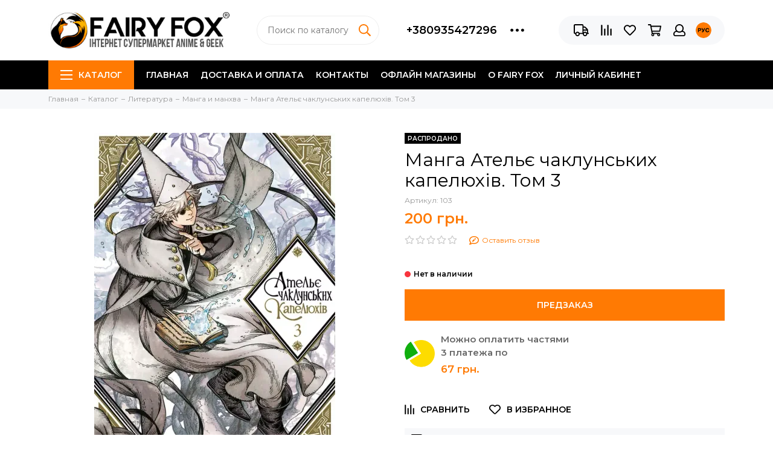

--- FILE ---
content_type: text/html; charset=utf-8
request_url: https://fairyfox.ua/product/manga-atele-chaklunskih-kapelyuhivtom-3
body_size: 30682
content:
<!doctype html><html lang="ru" xml:lang="ru" xmlns="http://www.w3.org/1999/xhtml"><head><meta data-config="{&quot;product_id&quot;:311829597}" name="page-config" content="" /><meta data-config="{&quot;money_with_currency_format&quot;:{&quot;delimiter&quot;:&quot; &quot;,&quot;separator&quot;:&quot;.&quot;,&quot;format&quot;:&quot;%n %u&quot;,&quot;unit&quot;:&quot;грн.&quot;,&quot;show_price_without_cents&quot;:1},&quot;currency_code&quot;:&quot;UAH&quot;,&quot;currency_iso_code&quot;:&quot;UAH&quot;,&quot;default_currency&quot;:{&quot;title&quot;:&quot;Украинская гривна&quot;,&quot;code&quot;:&quot;UAH&quot;,&quot;rate&quot;:&quot;1.79218&quot;,&quot;format_string&quot;:&quot;%n %u&quot;,&quot;unit&quot;:&quot;грн.&quot;,&quot;price_separator&quot;:&quot;&quot;,&quot;is_default&quot;:true,&quot;price_delimiter&quot;:&quot;&quot;,&quot;show_price_with_delimiter&quot;:true,&quot;show_price_without_cents&quot;:true},&quot;facebook&quot;:{&quot;pixelActive&quot;:true,&quot;currency_code&quot;:&quot;UAH&quot;,&quot;use_variants&quot;:null},&quot;vk&quot;:{&quot;pixel_active&quot;:null,&quot;price_list_id&quot;:null},&quot;new_ya_metrika&quot;:false,&quot;ecommerce_data_container&quot;:&quot;dataLayer&quot;,&quot;common_js_version&quot;:null,&quot;vue_ui_version&quot;:null,&quot;feedback_captcha_enabled&quot;:&quot;1&quot;,&quot;account_id&quot;:1672,&quot;hide_items_out_of_stock&quot;:false,&quot;forbid_order_over_existing&quot;:false,&quot;minimum_items_price&quot;:490,&quot;enable_comparison&quot;:true,&quot;locale&quot;:&quot;ru&quot;,&quot;client_group&quot;:null,&quot;consent_to_personal_data&quot;:{&quot;active&quot;:false,&quot;obligatory&quot;:false,&quot;description&quot;:&quot;\u003cp\u003eНастоящим подтверждаю, что я ознакомлен и согласен с условиями \u003ca href=\&quot;/page/oferta\&quot; target=\&quot;blank\&quot;\u003eоферты и политики конфиденциальности\u003c/a\u003e.\u003c/p\u003e&quot;},&quot;recaptcha_key&quot;:&quot;6LfXhUEmAAAAAOGNQm5_a2Ach-HWlFKD3Sq7vfFj&quot;,&quot;recaptcha_key_v3&quot;:&quot;6LcZi0EmAAAAAPNov8uGBKSHCvBArp9oO15qAhXa&quot;,&quot;yandex_captcha_key&quot;:&quot;ysc1_ec1ApqrRlTZTXotpTnO8PmXe2ISPHxsd9MO3y0rye822b9d2&quot;,&quot;checkout_float_order_content_block&quot;:false,&quot;available_products_characteristics_ids&quot;:null,&quot;sber_id_app_id&quot;:&quot;5b5a3c11-72e5-4871-8649-4cdbab3ba9a4&quot;,&quot;theme_generation&quot;:2,&quot;quick_checkout_captcha_enabled&quot;:false,&quot;max_order_lines_count&quot;:500,&quot;sber_bnpl_min_amount&quot;:1000,&quot;sber_bnpl_max_amount&quot;:150000,&quot;counter_settings&quot;:{&quot;data_layer_name&quot;:&quot;dataLayer&quot;,&quot;new_counters_setup&quot;:true,&quot;add_to_cart_event&quot;:true,&quot;remove_from_cart_event&quot;:true,&quot;add_to_wishlist_event&quot;:true,&quot;purchase_event&quot;:true},&quot;site_setting&quot;:{&quot;show_cart_button&quot;:true,&quot;show_service_button&quot;:false,&quot;show_marketplace_button&quot;:false,&quot;show_quick_checkout_button&quot;:false},&quot;warehouses&quot;:[],&quot;captcha_type&quot;:&quot;google&quot;,&quot;human_readable_urls&quot;:false}" name="shop-config" content="" /><meta name='js-evnvironment' content='production' /><meta name='default-locale' content='ru' /><meta name='insales-redefined-api-methods' content="[]" /><script type="text/javascript" src="https://static.insalescdn.com/assets/static-versioned/v3.72/static/libs/lodash/4.17.21/lodash.min.js"></script><script>dataLayer= []; dataLayer.push({
        event: 'view_item',
        ecommerce: {
          items: [{"item_id":"311829597","item_name":"Манга Ательє чаклунських капелюхів. Том 3","item_category":"Каталог/Литература/Манга и манхва","price":200}]
         }
      });</script>
<!--InsalesCounter -->
<script type="text/javascript">
(function() {
  if (typeof window.__insalesCounterId !== 'undefined') {
    return;
  }

  try {
    Object.defineProperty(window, '__insalesCounterId', {
      value: 1672,
      writable: true,
      configurable: true
    });
  } catch (e) {
    console.error('InsalesCounter: Failed to define property, using fallback:', e);
    window.__insalesCounterId = 1672;
  }

  if (typeof window.__insalesCounterId === 'undefined') {
    console.error('InsalesCounter: Failed to set counter ID');
    return;
  }

  let script = document.createElement('script');
  script.async = true;
  script.src = '/javascripts/insales_counter.js?7';
  let firstScript = document.getElementsByTagName('script')[0];
  firstScript.parentNode.insertBefore(script, firstScript);
})();
</script>
<!-- /InsalesCounter -->
      <!-- Google Tag Manager -->
      <script>(function(w,d,s,l,i){w[l]=w[l]||[];w[l].push({'gtm.start':
      new Date().getTime(),event:'gtm.js'});var f=d.getElementsByTagName(s)[0],
      j=d.createElement(s),dl=l!='dataLayer'?'&l='+l:'';j.async=true;j.src=
      'https://www.googletagmanager.com/gtm.js?id='+i+dl;f.parentNode.insertBefore(j,f);
      })(window,document,'script','dataLayer','GTM-MGX7DBG');
      </script>
      <!-- End Google Tag Manager -->
<!-- Google Tag Manager -->
<script>(function(w,d,s,l,i){w[l]=w[l]||[];w[l].push({'gtm.start':
new Date().getTime(),event:'gtm.js'});var f=d.getElementsByTagName(s)[0],
j=d.createElement(s),dl=l!='dataLayer'?'&l='+l:'';j.async=true;j.src=
'https://www.googletagmanager.com/gtm.js?id='+i+dl;f.parentNode.insertBefore(j,f);
})(window,document,'script','dataLayer','GTM-MGX7DBG');</script>
<!-- End Google Tag Manager --><meta charset="utf-8"><meta http-equiv="X-UA-Compatible" content="IE=edge,chrome=1"><meta name="viewport" content="width=device-width, initial-scale=1, maximum-scale=1"><meta name="robots" content="index, follow"><title>Манга Ательє чаклунських капелюхів. Том 3</title><meta name="description" content="Манга Ательє чаклунських капелюхів. Том 3"><meta name="keywords" content="Манга Ательє чаклунських капелюхів. Том 3"><meta property="og:type" content="website"><link rel="canonical" href="https://fairyfox.ua/collection/manga/product/manga-atele-chaklunskih-kapelyuhivtom-3"><link rel="preload" as="image" href="https://static.insalescdn.com/r/zN7rB1L1GeY/rs:fit:550:550:1/plain/images/products/1/8019/824745811/23.webp@webp" imagesrcset="https://static.insalescdn.com/r/zN7rB1L1GeY/rs:fit:550:550:1/plain/images/products/1/8019/824745811/23.webp@webp 1x, https://static.insalescdn.com/r/WuG54mJDSsA/rs:fit:1100:1100:1/plain/images/products/1/8019/824745811/23.webp@webp 2x"><meta property="og:url" content="https://fairyfox.ua/product/manga-atele-chaklunskih-kapelyuhivtom-3"><meta property="og:title" content="Манга Ательє чаклунських капелюхів. Том 3"><meta property="og:description" content="Жанр: Магія, Пригоди, Сейнен, ФентезіАвтор: Камоме ШирохаміТип палітурки: м&#39;якийРозмір: 144*200 ммМова: українськаКількість сторінок: 192У житті Коко неймовірні зміни: вона почала навчатися в ательє чаклуна Кіфлі. Дівчинка докладає всіх зусиль..."><meta property="og:image" content="https://static.insalescdn.com/images/products/1/8019/824745811/23.webp"><link href="https://static.insalescdn.com/assets/1/1690/1943194/1765478610/favicon.png" rel="shortcut icon" type="image/png" sizes="16x16"><link rel="preconnect" href="https://fonts.googleapis.com"><link rel="preconnect" href="https://fonts.gstatic.com" crossorigin><link rel="preload" href="https://static.insalescdn.com/assets/1/1690/1943194/1765478610/theme.css" as="style"><style>.site-loader{position:fixed;z-index:99999999;left:0;top:0;width:100%;height:100%;background:#fff;color:#ff7a03}.layout--loading{width:100%;height:100%;overflow:scroll;overflow-x:hidden;padding:0;margin:0}.lds-ellipsis{position:absolute;width:64px;height:64px;top:50%;left:50%;transform:translate(-50%,-50%)}.lds-ellipsis div{position:absolute;top:27px;width:11px;height:11px;border-radius:50%;background:currentColor;animation-timing-function:cubic-bezier(0,1,1,0)}.lds-ellipsis div:nth-child(1){left:6px;animation:lds-ellipsis1 0.6s infinite}.lds-ellipsis div:nth-child(2){left:6px;animation:lds-ellipsis2 0.6s infinite}.lds-ellipsis div:nth-child(3){left:26px;animation:lds-ellipsis2 0.6s infinite}.lds-ellipsis div:nth-child(4){left:45px;animation:lds-ellipsis3 0.6s infinite}@keyframes lds-ellipsis1{0%{transform:scale(0)}100%{transform:scale(1)}}@keyframes lds-ellipsis3{0%{transform:scale(1)}100%{transform:scale(0)}}@keyframes lds-ellipsis2{0%{transform:translate(0,0)}100%{transform:translate(19px,0)}}</style><meta name="theme-color" content="#ff7a03"><meta name="format-detection" content="telephone=no"><meta name="cmsmagazine" content="325a8bc2477444d381d10a2ed1775a4d"><link rel="alternate" type="application/atom+xml" title="Блог — FAIRY FOX STORE" href="https://fairyfox.ua/blog.atom"><link rel="alternate" type="application/atom+xml" title="Галерея — FAIRY FOX STORE" href="https://fairyfox.ua/blogs/gallery.atom"><link rel="alternate" type="application/atom+xml" title="Отзывы — FAIRY FOX STORE" href="https://fairyfox.ua/blogs/gallery-2.atom"><link rel="alternate" type="application/atom+xml" title="Новости индустрии — FAIRY FOX STORE" href="https://fairyfox.ua/blogs/novosti-industrii.atom"><link rel="alternate" type="application/atom+xml" title="Статьи о важном — FAIRY FOX STORE" href="https://fairyfox.ua/blogs/stati-o-vazhnom.atom"><link rel="alternate" type="application/atom+xml" title="Для FAIRY FOX — FAIRY FOX STORE" href="https://fairyfox.ua/blogs/gallery-3.atom"><link rel="preload" as="script" href="https://static.insalescdn.com/assets/common-js/common.v2.25.28.js"><link rel="preload" as="script" href="https://static.insalescdn.com/assets/1/1690/1943194/1765478610/plugins.js"><link rel="preload" as="image" href="https://static.insalescdn.com/assets/1/1690/1943194/1765478610/logo.png"><meta name='product-id' content='311829597' />
</head><body id="body" class="layout layout--loading layout--full"><span class="js-site-loader site-loader"><div class="lds-ellipsis"><div></div><div></div><div></div><div></div></div></span><div class="layout-page"><div id="insales-section-header" class="insales-section insales-section-header"><header><!--noindex--><div class="header-scheme-02"><div class="header-main"><div class="container"><div class="row align-items-center"><div class="col-12 col-sm col-md col-lg-auto text-center text-lg-left"><a href="https://fairyfox.ua" class="logo"><img src="https://static.insalescdn.com/assets/1/1690/1943194/1765478610/logo.png" alt="FAIRY FOX STORE" class="img-fluid" width="300" height="60"></a></div><div class="col d-none d-lg-block"><div class="search search--header"><form action="/search" method="get" class="search-form"><input type="search" name="q" class="search-input js-search-input" placeholder="Поиск по каталогу&hellip;" autocomplete="off" required><button type="submit" class="search-button"><span class="far fa-search"></span></button><div class="search-results js-search-results"></div></form></div></div><div class="col-12 col-lg-auto d-none d-lg-block"><div class="header-contacts"><div class="row align-items-center"><div class="col"><div class="header-contacts-phone"><a href="tel:+380935427296" class="js-account-phone">+380935427296</a></div></div><div class="col-auto"><div class="user_icons-item js-user_icons-item"><span class="user_icons-icon js-user_icons-icon-contacts"><span class="far fa-ellipsis-h fa-lg"></span></span><div class="user_icons-popup"><div class="popup popup-contacts"><div class="js-popup-contacts"><div class="popup-content-contacts"><div class="row no-gutters popup-content-contacts-item"><div class="col-auto"><span class="far fa-envelope fa-fw"></span></div><div class="col"><a href="mailto:fairyfox.info@gmail.com">fairyfox.info@gmail.com</a></div></div><div class="row no-gutters popup-content-contacts-item"><div class="col-auto"><span class="far fa-map-marker fa-fw"></span></div><div class="col"><p data-itemscope="" data-itemtype="http://schema.org/PostalAddress" data-itemprop="address"><strong>Одесса</strong>, Европейская 27/1,&nbsp;<br>тц Kador (центр), 2 этаж, 65026<br><br><strong>Одесса</strong>, Генуэзская 5/2,&nbsp;<br>тц Gagarinn Plaza, 3 этаж, 65062<br><br><span><strong>Одесса,&nbsp;</strong>Семена Палия (Днепродорога) 93а, тц Семья</span></p><p data-itemscope="" data-itemtype="http://schema.org/PostalAddress" data-itemprop="address">&nbsp;</p><p data-itemscope="" data-itemtype="http://schema.org/PostalAddress" data-itemprop="address"><strong>Харьков</strong>, Сумская 10,<br>тц Ave Plaza, 3 этаж, 61057</p></div></div><div class="row no-gutters popup-content-contacts-item"><div class="col-auto"><span class="far fa-clock fa-fw"></span></div><div class="col"><p>Без выходных с 10:00 до 20:00</p></div></div><div class="row no-gutters"><div class="col-12"><div class="social social--header"><ul class="social-items list-unstyled"><li class="social-item social-item--instagram"><a href="https://www.instagram.com/fairy_fox_store/" rel="noopener noreferrer nofollow" target="_blank"><span class="fab fa-instagram"></span></a></li></ul></div></div></div></div></div></div></div></div></div></div></div></div><div class="col-12 col-lg-auto"><div class="user_icons user_icons-main js-clone is-inside" data-clone-target="js-user_icons-clone"><ul class="user_icons-items list-unstyled d-flex d-lg-block"><li class="user_icons-item user_icons-item-menu d-inline-block d-lg-none js-user_icons-item"><button class="user_icons-icon user_icons-icon-menu js-user_icons-icon-menu"><span class="far fa-bars"></span></button><div class="user_icons-popup"><div class="popup js-popup-menu overflow-hidden"><div class="popup-scroll js-popup-scroll"><div class="popup-title">Каталог<button class="button button--empty button--icon popup-close js-popup-close"><span class="far fa-times fa-lg"></span></button></div><div class="popup-content popup-content-menu popup-content-search"><div class="search search--popup"><form action="/search" method="get" class="search-form"><input type="search" name="q" class="search-input" placeholder="Поиск по каталогу&hellip;" autocomplete="off" required><button type="submit" class="search-button"><span class="far fa-search"></span></button></form></div></div><ul class="popup-content popup-content-menu js-popup-content-menu"></ul><ul class="popup-content popup-content-menu popup-content-links list-unstyled"><li class="popup-content-link"><a href="/">Главная</a></li><li class="popup-content-link"><a href="/page/dostavka">Доставка и оплата</a></li><li class="popup-content-link"><a href="/page/kontakty">Контакты</a></li><li class="popup-content-link"><a href="https://fairyfox.ua/blog/magaziny-fairy-fox?lang=ua">Офлайн магазины</a></li><li class="popup-content-link"><a href="/page/o-fairy-fox">О FAIRY FOX</a></li><li class="popup-content-link"><a href="/client_account/login">Личный кабинет</a></li></ul><div class="popup-content popup-content-contacts"><div class="row no-gutters popup-content-contacts-item"><div class="col-auto"><span class="far fa-phone fa-fw" data-fa-transform="flip-h"></span></div><div class="col"><a href="tel:+380935427296" class="js-account-phone">+380935427296</a></div></div><div class="row no-gutters popup-content-contacts-item"><div class="col-auto"><span class="far fa-envelope fa-fw"></span></div><div class="col"><a href="mailto:fairyfox.info@gmail.com">fairyfox.info@gmail.com</a></div></div><div class="row no-gutters popup-content-contacts-item"><div class="col-auto"><span class="far fa-map-marker fa-fw"></span></div><div class="col"><p data-itemscope="" data-itemtype="http://schema.org/PostalAddress" data-itemprop="address"><strong>Одесса</strong>, Европейская 27/1,&nbsp;<br>тц Kador (центр), 2 этаж, 65026<br><br><strong>Одесса</strong>, Генуэзская 5/2,&nbsp;<br>тц Gagarinn Plaza, 3 этаж, 65062<br><br><span><strong>Одесса,&nbsp;</strong>Семена Палия (Днепродорога) 93а, тц Семья</span></p><p data-itemscope="" data-itemtype="http://schema.org/PostalAddress" data-itemprop="address">&nbsp;</p><p data-itemscope="" data-itemtype="http://schema.org/PostalAddress" data-itemprop="address"><strong>Харьков</strong>, Сумская 10,<br>тц Ave Plaza, 3 этаж, 61057</p></div></div><div class="row no-gutters popup-content-contacts-item"><div class="col-auto"><span class="far fa-clock fa-fw"></span></div><div class="col"><p>Без выходных с 10:00 до 20:00</p></div></div></div></div></div><div class="popup-shade js-popup-close"></div></div></li><li class="user_icons-item js-user_icons-item"><a href="/page/dostavka" class="user_icons-icon js-user_icons-icon-geo"><span class="far fa-truck"></span></a><div class="user_icons-popup"><div class="popup"><div class="popup-title">Доставка<button class="button button--empty button--icon popup-close js-popup-close"><span class="far fa-times fa-lg"></span></button></div><div class="js-popup-geo"><div class="popup-content-geo"><div class="product-geo"><div class="product-geo-header">Варианты доставки</div><div class="product-geo-items"><div class="product-geo-item"><span class="product-geo-title">Новая Почта по всей Украине в отделение</span> — <span class="product-geo-price"></span><div class="product-geo-description">Стоимость: по тарифам перевозчика</div></div><div class="product-geo-item"><span class="product-geo-title">Новая Почта курьером</span> — <span class="product-geo-price"></span><div class="product-geo-description">Стоимость: по тарифам перевозчика</div></div><div class="product-geo-item"><span class="product-geo-title">Забрать в Одессе, из магазина в тц Кадор (центр)</span> — <span class="product-geo-price"></span><div class="product-geo-description">Стоимость: 0 грн, тц Кадор (центр),  2 этаж, 10-20:00, без выходных</div></div><div class="product-geo-item"><span class="product-geo-title">Забрать в Одессе из магазина в GAGARINN Plaza (Аркадия)</span> — <span class="product-geo-price"></span><div class="product-geo-description">Стоимость: 0 грн, тц Gagarinn Plaza,  3 этаж, 10-21:00, без выходных</div></div><div class="product-geo-item"><span class="product-geo-title">Забрать в Одессе, из магазина в тц Семья (Котовского)</span> — <span class="product-geo-price"></span><div class="product-geo-description">Стоимость: 0 грн, тц Семья,  1 этаж, 10-21:00, без выходных</div></div></div><div class="product-geo-action"><div class="row"><div class="col-12"><a href="/page/dostavka" class="button button--primary button--block button--small">Подробнее о доставке</a></div></div></div></div></div></div></div><div class="popup-shade js-popup-close"></div></div></li><li class="user_icons-item js-user_icons-item"><a href="/compares" class="user_icons-icon js-user_icons-icon-compares"><span class="far fa-align-right" data-fa-transform="rotate-90"></span><span class="bage bage-compares js-bage-compares"></span></a><div class="user_icons-popup"><div class="popup"><div class="popup-title">Сравнение товаров<button class="button button--empty button--icon popup-close js-popup-close"><span class="far fa-times fa-lg"></span></button></div><div class="js-popup-compares"></div></div><div class="popup-shade js-popup-close"></div></div></li><li class="user_icons-item js-user_icons-item"><a href="/page/favorites" class="user_icons-icon js-user_icons-icon-favorites"><span class="far fa-heart"></span><span class="bage bage-favorites js-bage-favorites"></span></a><div class="user_icons-popup"><div class="popup"><div class="popup-title">Избранное<button class="button button--empty button--icon popup-close js-popup-close"><span class="far fa-times fa-lg"></span></button></div><div class="js-popup-favorites"></div></div><div class="popup-shade js-popup-close"></div></div></li><li class="user_icons-item js-user_icons-item"><a href="/cart_items" class="user_icons-icon js-user_icons-icon-cart"><span class="far fa-shopping-cart"></span><span class="bage bage-cart js-bage-cart"></span></a><div class="user_icons-popup"><div class="popup"><div class="popup-title">Корзина<button class="button button--empty button--icon popup-close js-popup-close"><span class="far fa-times fa-lg"></span></button></div><div class="js-popup-cart"></div></div><div class="popup-shade js-popup-close"></div></div></li><li class="user_icons-item js-user_icons-item"><a href="/client_account/login" class="user_icons-icon"><span class="far fa-user"></span></a><div class="user_icons-popup"><div class="popup popup-client_new"><div class="popup-title">Личный кабинет<button class="button button--empty button--icon popup-close js-popup-close"><span class="far fa-times fa-lg"></span></button></div><div class="popup--empty text-center"><span class="far fa-user fa-3x"></span><div class="dropdown_products-action"><div class="row"><div class="col-12 col-lg-6"><a href="/client_account/login" class="button button--primary button--block button--small">Авторизация</a></div><div class="col-12 col-lg-6"><a href="/client_account/contacts/new" class="button button--secondary button--block button--small">Регистрация</a></div></div></div></div></div><div class="popup-shade js-popup-close"></div></div></li><li class="user_icons-item js-user_icons-item nav-hide"><span class="user_icons-icon user_icons-icon-language"><img src="https://static.insalescdn.com/assets/1/1690/1943194/1765478610/language-ru.png" alt="Русский" width="20" height="20" loading="lazy"></span><div class="user_icons-popup"><div class="popup popup-language"><div class="popup-title">Выберите язык<button class="button button--empty button--icon popup-close js-popup-close"><span class="far fa-times fa-lg"></span></button></div><div class="popup-content-language"><a href="/product/manga-atele-chaklunskih-kapelyuhivtom-3?lang=ua" class="row align-items-center no-gutters flex-nowrap" data-lang="ua"><span class="col-auto"><img src="https://static.insalescdn.com/assets/1/1690/1943194/1765478610/language-ua.png" alt="Українська" width="30" height="30" loading="lazy"></span><span class="col">Українська</span></a><a href="/product/manga-atele-chaklunskih-kapelyuhivtom-3" class="row align-items-center no-gutters flex-nowrap is-active" data-lang="ru"><span class="col-auto"><img src="https://static.insalescdn.com/assets/1/1690/1943194/1765478610/language-ru.png" alt="Русский" width="30" height="30" loading="lazy"></span><span class="col">Русский</span></a></div></div><div class="popup-shade js-popup-close"></div></div></li></ul></div></div></div></div></div></div><!--/noindex--><div class="header-scheme-03 d-none d-lg-block"><div class="header-menu"><div class="container"><div class="row"><div class="col"><nav class="nav"><ul class="nav-items list-unstyled js-nav-items is-overflow"><li class="nav-item nav-item--collections js-nav-item"><a href="/collection/all" class="hamburger-trigger js-nav-collections-trigger" data-target="hamburger"><span class="hamburger hamburger--arrow-down"><span></span><span></span><span></span></span>Каталог</a></li><li class="nav-item js-nav-item"><a href="/">Главная</a></li><li class="nav-item js-nav-item"><a href="/page/dostavka">Доставка и оплата</a></li><li class="nav-item js-nav-item"><a href="/page/kontakty">Контакты</a></li><li class="nav-item js-nav-item"><a href="https://fairyfox.ua/blog/magaziny-fairy-fox?lang=ua">Офлайн магазины</a></li><li class="nav-item js-nav-item"><a href="/page/o-fairy-fox">О FAIRY FOX</a></li><li class="nav-item js-nav-item"><a href="/client_account/login">Личный кабинет</a></li><li class="nav-item nav-item--dropdown js-nav-item--dropdown d-none"><span class="far fa-ellipsis-h fa-lg"></span><div class="user_icons-popup"><div class="popup"><ul class="list-unstyled js-popup-nav"></ul></div></div></li></ul></nav><nav class="nav-collections js-nav-collections js-nav-collections-trigger js-clone" data-target="dorpdown" data-clone-target="js-nav-sidebar-clone"><ul class="list-unstyled"><li data-collection-id="1705229"><a href="/collection/anime" class="nav-collections-toggle js-nav-collections-toggle nav-collections-toggle--next" data-type="next" data-target="1705229">Аниме товары<span class="nav-arrow-toggle js-nav-arrow-toggle"><span class="far fa-chevron-right"></span></span></a><div class="sub"><ul class="list-unstyled"><li class="nav-collections-back d-block d-lg-none"><a href="/collection/anime" class="nav-collections-toggle js-nav-collections-toggle nav-collections-toggle--back" data-type="back" data-target="1705229"><span class="nav-arrow-toggle"><span class="far fa-chevron-left"></span></span>Назад</a></li><li class="nav-collections-title d-block d-lg-none"><a href="/collection/anime">Аниме товары</a></li><li data-collection-id="9601507"><a href="/collection/figury-anime">Аниме фигурки</a></li><li data-collection-id="16988412"><a href="/collection/naruto">Мерч Naruto</a></li><li data-collection-id="13315276"><a href="/collection/one-piece">Мерч One Piece</a></li><li data-collection-id="18753043"><a href="/collection/jujutsu-kaisen">Мерч Jujutsu Kaisen</a></li><li data-collection-id="16272004"><a href="/collection/demon-slayer">Мерч Demon Slayer</a></li><li data-collection-id="13364565"><a href="/collection/totoro">Мерч Totoro & Miyazaki</a></li><li data-collection-id="24617553"><a href="/collection/chainsaw-man">Мерч Chainsaw Man</a></li><li data-collection-id="13393451"><a href="/collection/attack-on-titan">Мерч Attack on Titan</a></li><li data-collection-id="13315294"><a href="/collection/jojos-bizarre">Мерч JoJo's Bizarre</a></li><li data-collection-id="13126499"><a href="/collection/hatsune-miku">Мерч Hatsune Miku  Vocaloid</a></li><li data-collection-id="12957207"><a href="/collection/death-note">Мерч Death Note</a></li><li data-collection-id="50275329"><a href="/collection/merch-dandadan">Мерч Dandadan</a></li><li data-collection-id="48226281"><a href="/collection/merch-my-dress-up-darling">Мерч My dress-up darling</a></li><li data-collection-id="13315347"><a href="/collection/evangelion">Мерч Evangelion</a></li><li data-collection-id="13424637"><a href="/collection/bleach">Мерч Bleach</a></li><li data-collection-id="13415256"><a href="/collection/pokemon">Мерч Pokemon</a></li><li data-collection-id="13412699"><a href="/collection/my-hero-academia">Мерч My Hero Academia</a></li><li data-collection-id="20815218"><a href="/collection/tokyo-revengers">Мерч Tokyo Revengers</a></li><li data-collection-id="13424409"><a href="/collection/tokyo-ghoul">Мерч Tokyo Ghoul</a></li><li data-collection-id="28967695"><a href="/collection/merch-junji-ito">Мерч JUNJI ITO</a></li><li data-collection-id="30123156"><a href="/collection/merch-frieren-beyond-journeys-end">Мерч Frieren: Beyond Journey's End</a></li><li data-collection-id="13315282"><a href="/collection/rezero">Мерч Re:Zero</a></li><li data-collection-id="13504728"><a href="/collection/sword-art-online">Мерч Sword Art Online</a></li><li data-collection-id="20802544"><a href="/collection/hunter-x-hunter">Мерч Hunter x Hunter</a></li><li data-collection-id="13413207"><a href="/collection/fairy-tail">Мерч Fairy Tail</a></li><li data-collection-id="30118003"><a href="/collection/merch-monolog-travnitsi">Мерч Монолог Фармацефта</a></li><li data-collection-id="30254991"><a href="/collection/merch-bungo-stray-dogs">Мерч Bungo Stray Dogs</a></li><li data-collection-id="16254782"><a href="/collection/ahegao">Мерч Ahegao</a></li><li data-collection-id="50566657"><a href="/collection/merch-super-sonico">Мерч Super Sonico</a></li><li data-collection-id="30117948"><a href="/collection/merch-oshi-no-ko-zoryane-ditya">Мерч Oshi no Ko (Звездное Дитя)</a></li><li data-collection-id="18462435"><a href="/collection/darling-in-the-franxx">Мерч Darling in the FranXX</a></li><li data-collection-id="19138433"><a href="/collection/haikyuu">Мерч Haikyuu!</a></li><li data-collection-id="13424426"><a href="/collection/neko-atsume">Мерч Neko Atsume</a></li><li data-collection-id="13424256"><a href="/collection/fate">Мерч Fate</a></li><li data-collection-id="50566201"><a href="/collection/merch-overlord">Мерч Overlord</a></li><li data-collection-id="50272337"><a href="/collection/merch-blue-lock">Мерч Blue Lock</a></li><li data-collection-id="12957039"><a href="/collection/one-punch-man">Мерч One Punch-Man</a></li><li data-collection-id="13416106"><a href="/collection/sailor-moon">Мерч Sailor Moon</a></li><li data-collection-id="19138832"><a href="/collection/danganronpa">Мерч DanganRonpa</a></li><li data-collection-id="15629380"><a href="/collection/kuroshitsuji">Мерч Kuroshitsuji</a></li><li data-collection-id="13411604"><a href="/collection/natsume-yuujinchou">Мерч по Natsume Yuujinchou</a></li><li data-collection-id="30923807"><a href="/collection/merch-berserk">Мерч Berserk</a></li><li data-collection-id="30923083"><a href="/collection/merch-nana">Мерч NANA</a></li><li data-collection-id="30927980"><a href="/collection/merch-chis-sweet-home">Мерч Chi's Sweet Home</a></li><li data-collection-id="13126279"><a href="/collection/Dragonball">Мерч Dragonball</a></li><li data-collection-id="30932832"><a href="/collection/merch-that-time-i-got-reincarnated-as-a-slime">Мерч That Time I Got Reincarnated As A Slime</a></li><li data-collection-id="21556309"><a href="/collection/anime-ryukzaki-i-sumki" class="nav-collections-toggle js-nav-collections-toggle nav-collections-toggle--next" data-type="next" data-target="21556309">Аниме рюкзаки и сумки<span class="nav-arrow-toggle js-nav-arrow-toggle"><span class="far fa-chevron-right"></span></span></a><div class="sub"><ul class="list-unstyled"><li class="nav-collections-back d-block d-lg-none"><a href="/collection/anime-ryukzaki-i-sumki" class="nav-collections-toggle js-nav-collections-toggle nav-collections-toggle--back" data-type="back" data-target="21556309"><span class="nav-arrow-toggle"><span class="far fa-chevron-left"></span></span>Назад</a></li><li class="nav-collections-title d-block d-lg-none"><a href="/collection/anime-ryukzaki-i-sumki">Аниме рюкзаки и сумки</a></li><li data-collection-id="21556450"><a href="/collection/anime-ryukzak">Аниме рюкзаки</a></li><li data-collection-id="21556453"><a href="/collection/anime-sumka">Аниме сумки и шопперы</a></li></ul></div></li><li data-collection-id="21558280"><a href="/collection/anime-svetilnik">Аниме USB светильники ночники</a></li><li data-collection-id="21558070"><a href="/collection/anime-akrilovaya-figurka">Аниме акриловые фигурки</a></li><li data-collection-id="21557204"><a href="/collection/anime-brelki">Аниме брелки</a></li><li data-collection-id="21557255"><a href="/collection/anime-myagkaya-plyushevaya-igrushka">Аниме мягкие плюшевые игрушки</a></li><li data-collection-id="21557351"><a href="/collection/anime-podushka">Аниме подушки</a></li><li data-collection-id="21557398"><a href="/collection/anime-koshelek-i-penaly" class="nav-collections-toggle js-nav-collections-toggle nav-collections-toggle--next" data-type="next" data-target="21557398">Аниме кошельки и пеналы<span class="nav-arrow-toggle js-nav-arrow-toggle"><span class="far fa-chevron-right"></span></span></a><div class="sub"><ul class="list-unstyled"><li class="nav-collections-back d-block d-lg-none"><a href="/collection/anime-koshelek-i-penaly" class="nav-collections-toggle js-nav-collections-toggle nav-collections-toggle--back" data-type="back" data-target="21557398"><span class="nav-arrow-toggle"><span class="far fa-chevron-left"></span></span>Назад</a></li><li class="nav-collections-title d-block d-lg-none"><a href="/collection/anime-koshelek-i-penaly">Аниме кошельки и пеналы</a></li><li data-collection-id="21557402"><a href="/collection/anime-koshelek">Аниме кошельки</a></li><li data-collection-id="21557407"><a href="/collection/anime-penal">Аниме пеналы</a></li></ul></div></li><li data-collection-id="21557453"><a href="/collection/anime-kepki-i-panamy">Аниме кепки и панамы</a></li><li data-collection-id="21557478"><a href="/collection/anime-elementy-kospleya" class="nav-collections-toggle js-nav-collections-toggle nav-collections-toggle--next" data-type="next" data-target="21557478">Аниме элементы косплея<span class="nav-arrow-toggle js-nav-arrow-toggle"><span class="far fa-chevron-right"></span></span></a><div class="sub"><ul class="list-unstyled"><li class="nav-collections-back d-block d-lg-none"><a href="/collection/anime-elementy-kospleya" class="nav-collections-toggle js-nav-collections-toggle nav-collections-toggle--back" data-type="back" data-target="21557478"><span class="nav-arrow-toggle"><span class="far fa-chevron-left"></span></span>Назад</a></li><li class="nav-collections-title d-block d-lg-none"><a href="/collection/anime-elementy-kospleya">Аниме элементы косплея</a></li><li data-collection-id="21558177"><a href="/collection/neko-ushi-i-lapy">Аниме ушки и лапки</a></li><li data-collection-id="21558195"><a href="/collection/bandany-i-kunai">Аниме банданы и кунаи</a></li><li data-collection-id="21558155"><a href="/collection/linzy">Аниме линзы</a></li><li data-collection-id="21558210"><a href="/collection/plaschi-i-kurtki">Аниме плащи</a></li></ul></div></li><li data-collection-id="21557552"><a href="/collection/anime-maski-i-baffy">Аниме маски и баффы</a></li><li data-collection-id="21558080"><a href="/collection/anime-futbolki-i-tolstovki" class="nav-collections-toggle js-nav-collections-toggle nav-collections-toggle--next" data-type="next" data-target="21558080">Аниме футболки и толстовки<span class="nav-arrow-toggle js-nav-arrow-toggle"><span class="far fa-chevron-right"></span></span></a><div class="sub"><ul class="list-unstyled"><li class="nav-collections-back d-block d-lg-none"><a href="/collection/anime-futbolki-i-tolstovki" class="nav-collections-toggle js-nav-collections-toggle nav-collections-toggle--back" data-type="back" data-target="21558080"><span class="nav-arrow-toggle"><span class="far fa-chevron-left"></span></span>Назад</a></li><li class="nav-collections-title d-block d-lg-none"><a href="/collection/anime-futbolki-i-tolstovki">Аниме футболки и толстовки</a></li><li data-collection-id="21558083"><a href="/collection/anime-futbolka">Аниме футболки</a></li><li data-collection-id="21558096"><a href="/collection/anime-tolstovka">Аниме толстовки</a></li></ul></div></li><li data-collection-id="27680656"><a href="/collection/anime-kartiny-po-nomeram">Аниме картины по номерам</a></li></ul></div></li><li data-collection-id="6284201"><a href="/collection/filmy-serialy-igry" class="nav-collections-toggle js-nav-collections-toggle nav-collections-toggle--next" data-type="next" data-target="6284201">Тематические товары<span class="nav-arrow-toggle js-nav-arrow-toggle"><span class="far fa-chevron-right"></span></span></a><div class="sub"><ul class="list-unstyled"><li class="nav-collections-back d-block d-lg-none"><a href="/collection/filmy-serialy-igry" class="nav-collections-toggle js-nav-collections-toggle nav-collections-toggle--back" data-type="back" data-target="6284201"><span class="nav-arrow-toggle"><span class="far fa-chevron-left"></span></span>Назад</a></li><li class="nav-collections-title d-block d-lg-none"><a href="/collection/filmy-serialy-igry">Тематические товары</a></li><li data-collection-id="1867205"><a href="/collection/filmy" class="nav-collections-toggle js-nav-collections-toggle nav-collections-toggle--next" data-type="next" data-target="1867205">Атрибутика из фильмов<span class="nav-arrow-toggle js-nav-arrow-toggle"><span class="far fa-chevron-right"></span></span></a><div class="sub"><ul class="list-unstyled"><li class="nav-collections-back d-block d-lg-none"><a href="/collection/filmy" class="nav-collections-toggle js-nav-collections-toggle nav-collections-toggle--back" data-type="back" data-target="1867205"><span class="nav-arrow-toggle"><span class="far fa-chevron-left"></span></span>Назад</a></li><li class="nav-collections-title d-block d-lg-none"><a href="/collection/filmy">Атрибутика из фильмов</a></li><li data-collection-id="3284444"><a href="/collection/harry-potter">Мерч Harry Potter</a></li><li data-collection-id="13180906"><a href="/collection/lord-of-the-rings">Мерч Lord of the Rings</a></li><li data-collection-id="29239186"><a href="/collection/merch-marvel">Мерч Marvel</a></li><li data-collection-id="21442580"><a href="/collection/merch-dc-comics">Мерч DC Comics</a></li><li data-collection-id="3286230"><a href="/collection/star-wars">Мерч Star Wars</a></li><li data-collection-id="12957035"><a href="/collection/alien">Мерч Alien Predator</a></li><li data-collection-id="21442653"><a href="/collection/merch-ono">Мерч IT</a></li><li data-collection-id="50579513"><a href="/collection/merch-cthulhu">Мерч Cthulhu</a></li></ul></div></li><li data-collection-id="1863123"><a href="/collection/igry" class="nav-collections-toggle js-nav-collections-toggle nav-collections-toggle--next" data-type="next" data-target="1863123">Игровая атрибутика<span class="nav-arrow-toggle js-nav-arrow-toggle"><span class="far fa-chevron-right"></span></span></a><div class="sub"><ul class="list-unstyled"><li class="nav-collections-back d-block d-lg-none"><a href="/collection/igry" class="nav-collections-toggle js-nav-collections-toggle nav-collections-toggle--back" data-type="back" data-target="1863123"><span class="nav-arrow-toggle"><span class="far fa-chevron-left"></span></span>Назад</a></li><li class="nav-collections-title d-block d-lg-none"><a href="/collection/igry">Игровая атрибутика</a></li><li data-collection-id="4513496"><a href="/collection/witcher">Мерч Witcher</a></li><li data-collection-id="1097816"><a href="/collection/world-of-warcraft">Мерч World of Warcraft</a></li><li data-collection-id="20796382"><a href="/collection/genshin-impact">Мерч Genshin Impact</a></li><li data-collection-id="2395341"><a href="/collection/dota-2">Мерч Dota 2</a></li><li data-collection-id="2450426"><a href="/collection/minecraft">Мерч  Minecraft</a></li><li data-collection-id="15644708"><a href="/collection/league-of-legends">Мерч League of Legends</a></li><li data-collection-id="5434432"><a href="/collection/diablo-3">Мерч Diablo</a></li><li data-collection-id="5437694"><a href="/collection/fallout">Мерч  Fallout</a></li><li data-collection-id="3498932"><a href="/collection/skyrim">Мерч The Elder Scrolls</a></li><li data-collection-id="19459217"><a href="/collection/cyberpunk-2077">Мерч  Cyberpunk 2077</a></li><li data-collection-id="12957104"><a href="/collection/hearthstone">Мерч Hearthstone</a></li><li data-collection-id="1704899"><a href="/collection/warhammer">Мерч  Warhammer</a></li><li data-collection-id="21442150"><a href="/collection/tovari-playstation">Мерч SonyPlaystation</a></li><li data-collection-id="13015246"><a href="/collection/legend-of-zelda">Мерч Legend of Zelda</a></li><li data-collection-id="4513497"><a href="/collection/mortal-kombat">Мерч Mortal Kombat</a></li><li data-collection-id="13015422"><a href="/collection/dark-souls">Мерч Dark Souls</a></li><li data-collection-id="13015359"><a href="/collection/super-mario">Мерч Super Mario</a></li><li data-collection-id="50580417"><a href="/collection/merch-resident-evil">Мерч Resident Evil</a></li><li data-collection-id="50580641"><a href="/collection/merch-elden-ring">Мерч Elden Ring</a></li></ul></div></li><li data-collection-id="12956648"><a href="/collection/multfilmy" class="nav-collections-toggle js-nav-collections-toggle nav-collections-toggle--next" data-type="next" data-target="12956648">Атрибутика из сериалов<span class="nav-arrow-toggle js-nav-arrow-toggle"><span class="far fa-chevron-right"></span></span></a><div class="sub"><ul class="list-unstyled"><li class="nav-collections-back d-block d-lg-none"><a href="/collection/multfilmy" class="nav-collections-toggle js-nav-collections-toggle nav-collections-toggle--back" data-type="back" data-target="12956648"><span class="nav-arrow-toggle"><span class="far fa-chevron-left"></span></span>Назад</a></li><li class="nav-collections-title d-block d-lg-none"><a href="/collection/multfilmy">Атрибутика из сериалов</a></li><li data-collection-id="50579769"><a href="/collection/stranger-things">Мерч Stranger Things</a></li><li data-collection-id="8925745"><a href="/collection/rick-and-morti">Мерч Rick and Morty</a></li><li data-collection-id="20951922"><a href="/collection/avatar-the-legend-of-aang">Мерч Avatar The Last Airbender</a></li><li data-collection-id="30923304"><a href="/collection/merch-hazbin-hotel">Мерч Hazbin Hotel</a></li><li data-collection-id="50578513"><a href="/collection/merch-the-nightmare-before-christmas">Мерч The Nightmare Before Christmas</a></li><li data-collection-id="1704858"><a href="/collection/game_of_thrones">Мерч Game of Thrones</a></li><li data-collection-id="46809521"><a href="/collection/five-nights-at-freddys">Мерч Five Nights at Freddy's</a></li><li data-collection-id="50579969"><a href="/collection/merch-simpsons">Мерч Simpsons</a></li><li data-collection-id="50580161"><a href="/collection/merch-hello-kitty-kuromi">Мерч Hello Kitty | Kuromi</a></li></ul></div></li><li data-collection-id="13410308"><a href="/collection/k-pop">K POP</a></li><li data-collection-id="29317882"><a href="/collection/tematicheskie">+ тематические</a></li></ul></div></li><li data-collection-id="6094190"><a href="/collection/nastolnye-igry" class="nav-collections-toggle js-nav-collections-toggle nav-collections-toggle--next" data-type="next" data-target="6094190">Настольные игры<span class="nav-arrow-toggle js-nav-arrow-toggle"><span class="far fa-chevron-right"></span></span></a><div class="sub"><ul class="list-unstyled"><li class="nav-collections-back d-block d-lg-none"><a href="/collection/nastolnye-igry" class="nav-collections-toggle js-nav-collections-toggle nav-collections-toggle--back" data-type="back" data-target="6094190"><span class="nav-arrow-toggle"><span class="far fa-chevron-left"></span></span>Назад</a></li><li class="nav-collections-title d-block d-lg-none"><a href="/collection/nastolnye-igry">Настольные игры</a></li><li data-collection-id="29270367"><a href="/collection/dlya-dvoih">Для двоих</a></li><li data-collection-id="29270356"><a href="/collection/katalog-1-5ab655">Для компании</a></li><li data-collection-id="29271002"><a href="/collection/semeynye">Семейные</a></li><li data-collection-id="29270354"><a href="/collection/fentezi">Фэнтези</a></li><li data-collection-id="29270359"><a href="/collection/katalog-1-41a9ec">Приключения и детективы</a></li><li data-collection-id="29270362"><a href="/collection/katalog-1-8da749">Стратегии</a></li><li data-collection-id="29270351"><a href="/collection/ekonomicheskie">Экономические</a></li></ul></div></li><li data-collection-id="28971638"><a href="/collection/komiksi-knigi-artbuki" class="nav-collections-toggle js-nav-collections-toggle nav-collections-toggle--next" data-type="next" data-target="28971638">Литература<span class="nav-arrow-toggle js-nav-arrow-toggle"><span class="far fa-chevron-right"></span></span></a><div class="sub"><ul class="list-unstyled"><li class="nav-collections-back d-block d-lg-none"><a href="/collection/komiksi-knigi-artbuki" class="nav-collections-toggle js-nav-collections-toggle nav-collections-toggle--back" data-type="back" data-target="28971638"><span class="nav-arrow-toggle"><span class="far fa-chevron-left"></span></span>Назад</a></li><li class="nav-collections-title d-block d-lg-none"><a href="/collection/komiksi-knigi-artbuki">Литература</a></li><li data-collection-id="16915448"><a href="/collection/manga" class="nav-collections-toggle js-nav-collections-toggle nav-collections-toggle--next" data-type="next" data-target="16915448">Манга и манхва<span class="nav-arrow-toggle js-nav-arrow-toggle"><span class="far fa-chevron-right"></span></span></a><div class="sub"><ul class="list-unstyled"><li class="nav-collections-back d-block d-lg-none"><a href="/collection/manga" class="nav-collections-toggle js-nav-collections-toggle nav-collections-toggle--back" data-type="back" data-target="16915448"><span class="nav-arrow-toggle"><span class="far fa-chevron-left"></span></span>Назад</a></li><li class="nav-collections-title d-block d-lg-none"><a href="/collection/manga">Манга и манхва</a></li><li data-collection-id="29215861"><a href="/collection/manga-shlyah-domogospodarya">Манга Шлях домогосподаря</a></li><li data-collection-id="29294865"><a href="/collection/manga-sinya-tyurma-blue-lock">Манга Синя тюрма Blue lock</a></li><li data-collection-id="29215763"><a href="/collection/manhva-raeliana">Манхва Раеліана</a></li><li data-collection-id="29217685"><a href="/collection/manga-vidomskiy-ray">Манга Відьомський рай</a></li><li data-collection-id="23896026"><a href="/collection/manga-atele-chaklunskih-kapilyuhiv-ua">Манга Ательє чаклунських капелюхів (Tongari Boushi No Atelier)</a></li><li data-collection-id="29286863"><a href="/collection/manga-kniga-magiyi-z-nulya">Манга Книга магії з Нуля</a></li><li data-collection-id="23896291"><a href="/collection/manga-zhittya-odniyeyi-kici-chi-ua">Манга Чі. Життя однієї киці  (Chi's Sweet Home)</a></li><li data-collection-id="28243578"><a href="/collection/manga-oranzh-ukrayinskoyu-movoyu-nasha-idea">Манга Оранж</a></li><li data-collection-id="23896168"><a href="/collection/manga-charivnik-biblioteki-ua">Манга Чарівник Бібліотеки (Magus of the Library)</a></li><li data-collection-id="29287267"><a href="/collection/manga-ostannya-podorozh-divchat">Манга Остання подорож дівчат</a></li><li data-collection-id="29215754"><a href="/collection/manhva-tilki-ya-vizmu-noviy-riven">Манхва Тільки я візьму новий рівень</a></li><li data-collection-id="29287141"><a href="/collection/manga-schodennik-tata-drakona-vihovannya-naymogutnishoyi-divchinki">Манга Щоденник тата-дракона: виховання наймогутнішої дівчинки</a></li><li data-collection-id="29215860"><a href="/collection/manga-prorotstvo">Манга Пророцтво</a></li><li data-collection-id="29217536"><a href="/collection/manga-tsya-portselyanova-lyalechka-zakohalasya">Манга Ця порцелянова лялечка закохалася</a></li><li data-collection-id="23896040"><a href="/collection/manga-tokiyski-mesniki-ua">Манга Токійські месники (Tokyo Revengers)</a></li><li data-collection-id="29217696"><a href="/collection/manhva-magiya-povernenogo-mae-buti-osoblivoyu">Манхва Магія поверненого має бути особливою</a></li><li data-collection-id="23896154"><a href="/collection/manga-radiant-ua">Манга Радіант</a></li><li data-collection-id="23896086"><a href="/collection/manga-hochu-zyisti-tvoyu-pidshlunkovu-ua">Манга  Хочу з’їсти твою підшлункову</a></li><li data-collection-id="23896105"><a href="/collection/manga-saga-pro-vilanda">Манга Сага про Вінланд</a></li><li data-collection-id="23896119"><a href="/collection/manga-lyubov-na-kinchikah-palciv-ua">Манга Кохання на кінчиках пальців (Yubisaki To Renren)</a></li><li data-collection-id="29215848"><a href="/collection/manga-narodzheniy-u-bezodni">Манга Зроблено в Безодні</a></li><li data-collection-id="25782986"><a href="/collection/manga-stalnoy-alhimik-fullmetal-alchemist-na-ukrainskom-yazyke-nasha-idea">Манга Сталевий Алхімік (Fullmetal Alchemist)</a></li><li data-collection-id="28243586"><a href="/collection/manga-gannibal-ukrayinskoyu-movoyu-nasha-idea">Манга Ганнібал</a></li><li data-collection-id="28243592"><a href="/collection/manga-krivaviy-mars-ukrayinskoyu-movoyu-nasha-idea">Манга Кривавий Марс</a></li><li data-collection-id="28243597"><a href="/collection/manga-leviafan-ukrayinskoyu-movoyu-nasha-idea">Манга Левіафан</a></li><li data-collection-id="29215753"><a href="/collection/manga-berserk-2">Манга Берсерк</a></li><li data-collection-id="29286872"><a href="/collection/manga-demi-chyan-bazhayut-potereveniti">Манга Демі-чян бажають потеревенити</a></li><li data-collection-id="29286875"><a href="/collection/manga-narechena-chakluna">Манга Наречена чаклуна</a></li><li data-collection-id="29286877"><a href="/collection/manga-dolya">Манга Доля</a></li><li data-collection-id="29286878"><a href="/collection/manga-blam">Манга Блам!</a></li><li data-collection-id="29287134"><a href="/collection/manhva-ediniy-final-lihodiyiv-smert">Манхва Єдиний фінал лиходіїв – смерть</a></li><li data-collection-id="29287140"><a href="/collection/manhva-18-mokriy-pisok">Манхва 18+ Мокрий Пісок</a></li><li data-collection-id="29287145"><a href="/collection/manga-18-vizhivannya-v-inshomu-sviti-z-moeyu-povelitelkoyu">Манга 18+ Виживання в іншому світі з моєю повелителькою</a></li><li data-collection-id="29287246"><a href="/collection/manga-yorha">Манга YoRHa</a></li><li data-collection-id="29287287"><a href="/collection/manga-tomie">Манга Томіе</a></li><li data-collection-id="29287291"><a href="/collection/manga-monolog-travnitsi">Манга Монолог травниці</a></li><li data-collection-id="29287306"><a href="/collection/manga-tualetniy-privid-hanako">Манга Туалетний привид Ханако</a></li><li data-collection-id="29287328"><a href="/collection/manga-togosvitni">Манга Тогосвітні</a></li><li data-collection-id="29287333"><a href="/collection/manga-koko-ostriv-charivnikiv">Манга Коко - Острів чарівників</a></li><li data-collection-id="29287340"><a href="/collection/manga-ponad-hmarami">Манга Понад Хмарами</a></li><li data-collection-id="29294406"><a href="/collection/manga-gra-korolya">Манга Гра короля</a></li><li data-collection-id="29294425"><a href="/collection/manga-18-happy-land">Манга 18+ Happy Land</a></li><li data-collection-id="29294661"><a href="/collection/manga-pyat-narechenih-bliznyat">Манга П'ять наречених близнят</a></li><li data-collection-id="29294680"><a href="/collection/manga-proschavay-troyandoviy-sade">Манга Прощавай, трояндовий саде</a></li><li data-collection-id="29294693"><a href="/collection/manga-proekt-tsugumi">Манга Проект "Цугумі"</a></li><li data-collection-id="29294888"><a href="/collection/manga-solanin">Манга Соланін</a></li><li data-collection-id="29294989"><a href="/collection/manga-memuari-vanitasa">Манга Мемуари Ванітаса</a></li><li data-collection-id="29294995"><a href="/collection/manga-shovok">Манга Сховок</a></li><li data-collection-id="30055209"><a href="/collection/manhva-druyid-zi-stantsiyi-seul">Манхва Друїд зі станції Сеул</a></li><li data-collection-id="30055210"><a href="/collection/manga-horimiya-2">Манга Хорімія</a></li><li data-collection-id="30055211"><a href="/collection/manga-300-dniv-iz-toboyu">Манга 300 днів із тобою</a></li><li data-collection-id="30055612"><a href="/collection/manga-temniy-dvoretskiy">Манга Темний дворецький</a></li><li data-collection-id="30060303"><a href="/collection/manga-samitnitsya-rokerka">Манга Самітниця-рокерка</a></li><li data-collection-id="30060306"><a href="/collection/manga-misto-de-nemae-lish-mene">Манга Місто, де немає лиш мене</a></li><li data-collection-id="30060316"><a href="/collection/manga-ya-stala-lihodiykoyu-tomu-priborkayu-finalnogo-bosa">Манга Я стала лиходійкою, тому приборкаю фінального боса</a></li><li data-collection-id="30060318"><a href="/collection/manga-krah-lyudini">Манга Крах людини</a></li><li data-collection-id="30061103"><a href="/collection/manga-smih-pid-zahmarenim-nebom">Манга Сміх під захмареним небом</a></li><li data-collection-id="30061105"><a href="/collection/manga-divchinka-z-togo-boku">Манга Дівчинка з того боку</a></li><li data-collection-id="31227175"><a href="/collection/manga-pidzemellya-smakoti">Манга Підземелля смакоти</a></li><li data-collection-id="31227188"><a href="/collection/manga-ubivtsya-gobliniv">Манга Убивця гоблінів</a></li></ul></div></li><li data-collection-id="28971646"><a href="/collection/komiksi">Комиксы</a></li><li data-collection-id="28971647"><a href="/collection/kulinarni-knigi">Кулинарные книги</a></li><li data-collection-id="28971648"><a href="/collection/katalog-1-902d64">Артбуки</a></li><li data-collection-id="28971649"><a href="/collection/katalog-1-6a0cbe">Книги</a></li></ul></div></li><li data-collection-id="9601556"><a href="/collection/eda-i-napitki" class="nav-collections-toggle js-nav-collections-toggle nav-collections-toggle--next" data-type="next" data-target="9601556">Еда и напитки<span class="nav-arrow-toggle js-nav-arrow-toggle"><span class="far fa-chevron-right"></span></span></a><div class="sub"><ul class="list-unstyled"><li class="nav-collections-back d-block d-lg-none"><a href="/collection/eda-i-napitki" class="nav-collections-toggle js-nav-collections-toggle nav-collections-toggle--back" data-type="back" data-target="9601556"><span class="nav-arrow-toggle"><span class="far fa-chevron-left"></span></span>Назад</a></li><li class="nav-collections-title d-block d-lg-none"><a href="/collection/eda-i-napitki">Еда и напитки</a></li><li data-collection-id="29322890"><a href="/collection/lapsha-rameni-tokpokki-supi">Лапша, рамены, токпокки, супы</a></li><li data-collection-id="29322892"><a href="/collection/sladosti">Сладости</a></li><li data-collection-id="29322891"><a href="/collection/napitki">Напитки</a></li><li data-collection-id="29322958"><a href="/collection/zakuski-sneki-chipsy">Закуски, снеки, чипсы</a></li><li data-collection-id="29323020"><a href="/collection/zhvachki-i-ledentsy">Жвачки и леденцы</a></li><li data-collection-id="29322898"><a href="/collection/produkty-po-stranam" class="nav-collections-toggle js-nav-collections-toggle nav-collections-toggle--next" data-type="next" data-target="29322898">Продукты по странам<span class="nav-arrow-toggle js-nav-arrow-toggle"><span class="far fa-chevron-right"></span></span></a><div class="sub"><ul class="list-unstyled"><li class="nav-collections-back d-block d-lg-none"><a href="/collection/produkty-po-stranam" class="nav-collections-toggle js-nav-collections-toggle nav-collections-toggle--back" data-type="back" data-target="29322898"><span class="nav-arrow-toggle"><span class="far fa-chevron-left"></span></span>Назад</a></li><li class="nav-collections-title d-block d-lg-none"><a href="/collection/produkty-po-stranam">Продукты по странам</a></li><li data-collection-id="24749485"><a href="/collection/koreyska-yizha-ta-napoyi">Продукты из Кореи</a></li><li data-collection-id="25969875"><a href="/collection/produkti-z-yaponiyi">Продукты из Японии</a></li><li data-collection-id="25970211"><a href="/collection/solodoschi-z-aziyi">Сладости из Азии</a></li><li data-collection-id="24172020"><a href="/collection/solodoschi-garri-potter">Сладости Гарри Поттер</a></li><li data-collection-id="13181117"><a href="/collection/napitki-iz-azii">Напитки из Азии</a></li></ul></div></li></ul></div></li><li data-collection-id="29270252"><a href="/collection/hobbi" class="nav-collections-toggle js-nav-collections-toggle nav-collections-toggle--next" data-type="next" data-target="29270252">Хобби и коллекционирование<span class="nav-arrow-toggle js-nav-arrow-toggle"><span class="far fa-chevron-right"></span></span></a><div class="sub"><ul class="list-unstyled"><li class="nav-collections-back d-block d-lg-none"><a href="/collection/hobbi" class="nav-collections-toggle js-nav-collections-toggle nav-collections-toggle--back" data-type="back" data-target="29270252"><span class="nav-arrow-toggle"><span class="far fa-chevron-left"></span></span>Назад</a></li><li class="nav-collections-title d-block d-lg-none"><a href="/collection/hobbi">Хобби и коллекционирование</a></li><li data-collection-id="9601501"><a href="/collection/figury-geek" class="nav-collections-toggle js-nav-collections-toggle nav-collections-toggle--next" data-type="next" data-target="9601501">Коллекционные фигурки<span class="nav-arrow-toggle js-nav-arrow-toggle"><span class="far fa-chevron-right"></span></span></a><div class="sub"><ul class="list-unstyled"><li class="nav-collections-back d-block d-lg-none"><a href="/collection/figury-geek" class="nav-collections-toggle js-nav-collections-toggle nav-collections-toggle--back" data-type="back" data-target="9601501"><span class="nav-arrow-toggle"><span class="far fa-chevron-left"></span></span>Назад</a></li><li class="nav-collections-title d-block d-lg-none"><a href="/collection/figury-geek">Коллекционные фигурки</a></li><li data-collection-id="6526542"><a href="/collection/figurki-funko-pop">FUNKO POP! Коллекционные фигурки</a></li><li data-collection-id="29299495"><a href="/collection/figury-iz-filmov-igr-serialov">Фигуры из фильмов, игр, сериалов</a></li><li data-collection-id="22467523"><a href="/collection/akrilovye-figurki">Акриловые фигурки</a></li></ul></div></li><li data-collection-id="29270261"><a href="/collection/pazly">Пазлы</a></li><li data-collection-id="30957780"><a href="/collection/katani-ta-mechi">Катаны и мечи</a></li><li data-collection-id="29219591"><a href="/collection/kartini-za-nomerami">Картины по номерам</a></li><li data-collection-id="30957911"><a href="/collection/karti-taro">Карты Таро</a></li></ul></div></li><li data-collection-id="24029501"><a href="/collection/idei-na-novyy-god" class="nav-collections-toggle js-nav-collections-toggle nav-collections-toggle--next" data-type="next" data-target="24029501">Идеи для подарков<span class="nav-arrow-toggle js-nav-arrow-toggle"><span class="far fa-chevron-right"></span></span></a><div class="sub"><ul class="list-unstyled"><li class="nav-collections-back d-block d-lg-none"><a href="/collection/idei-na-novyy-god" class="nav-collections-toggle js-nav-collections-toggle nav-collections-toggle--back" data-type="back" data-target="24029501"><span class="nav-arrow-toggle"><span class="far fa-chevron-left"></span></span>Назад</a></li><li class="nav-collections-title d-block d-lg-none"><a href="/collection/idei-na-novyy-god">Идеи для подарков</a></li><li data-collection-id="24029503"><a href="/collection/podarki-ot-100-do-199-grn">Подарки от 100 до 199 грн</a></li><li data-collection-id="24029511"><a href="/collection/podarki-ot-200-do-499-grn">Подарки от 200 до 499 грн</a></li><li data-collection-id="24029522"><a href="/collection/podarki-ot-500-do-999-grn">Подарки от 500 до 999 грн</a></li><li data-collection-id="24029525"><a href="/collection/podarki-ot-1000-do-1999-grn">Подарки от 1000 до 1999 грн</a></li><li data-collection-id="24070036"><a href="/collection/podarunki-vid-2000-grn">Подарки от 2000 грн</a></li><li data-collection-id="50581121"><a href="/collection/podarunki-vid-5000-grn">Подарки от 5000 грн</a></li></ul></div></li><li data-collection-id="9601537"><a href="/collection/dom-i-tvorchestvo" class="nav-collections-toggle js-nav-collections-toggle nav-collections-toggle--next" data-type="next" data-target="9601537">Для дома и офиса<span class="nav-arrow-toggle js-nav-arrow-toggle"><span class="far fa-chevron-right"></span></span></a><div class="sub"><ul class="list-unstyled"><li class="nav-collections-back d-block d-lg-none"><a href="/collection/dom-i-tvorchestvo" class="nav-collections-toggle js-nav-collections-toggle nav-collections-toggle--back" data-type="back" data-target="9601537"><span class="nav-arrow-toggle"><span class="far fa-chevron-left"></span></span>Назад</a></li><li class="nav-collections-title d-block d-lg-none"><a href="/collection/dom-i-tvorchestvo">Для дома и офиса</a></li><li data-collection-id="9601488"><a href="/collection/chashki-3">Чашки и кружки</a></li><li data-collection-id="9601559"><a href="/collection/myagkie-igrushki-i-podushki">Мягкие игрушки и подушки</a></li><li data-collection-id="13260711"><a href="/collection/bloknoty-i-sketchbuki">Канцелярия и блокноты</a></li><li data-collection-id="29270263"><a href="/collection/skretch-karty">Скретч карты</a></li><li data-collection-id="13589049"><a href="/collection/lampy-i-nochniki">Лампы и ночники</a></li><li data-collection-id="13588968"><a href="/collection/postery">Постеры и плакаты</a></li></ul></div></li><li data-collection-id="12901785"><a href="/collection/odezhda-i-aksessuary-3" class="nav-collections-toggle js-nav-collections-toggle nav-collections-toggle--next" data-type="next" data-target="12901785">Одежда и аксессуары<span class="nav-arrow-toggle js-nav-arrow-toggle"><span class="far fa-chevron-right"></span></span></a><div class="sub"><ul class="list-unstyled"><li class="nav-collections-back d-block d-lg-none"><a href="/collection/odezhda-i-aksessuary-3" class="nav-collections-toggle js-nav-collections-toggle nav-collections-toggle--back" data-type="back" data-target="12901785"><span class="nav-arrow-toggle"><span class="far fa-chevron-left"></span></span>Назад</a></li><li class="nav-collections-title d-block d-lg-none"><a href="/collection/odezhda-i-aksessuary-3">Одежда и аксессуары</a></li><li data-collection-id="13411133"><a href="/collection/ryukzaki-i-sumki-2">Сумки и рюкзаки</a></li><li data-collection-id="3659385"><a href="/collection/tsvetnye-linzy">Цветные Линзы</a></li><li data-collection-id="13588896"><a href="/collection/shapki-3">Головные уборы</a></li><li data-collection-id="31172247"><a href="/collection/pini-ta-znachki">Пины и значки</a></li><li data-collection-id="19799262"><a href="/collection/maski-2">Маски</a></li><li data-collection-id="13589068"><a href="/collection/koshelki">Кошельки</a></li><li data-collection-id="13589070"><a href="/collection/brelki-i-kulony">Брелки и кулоны</a></li><li data-collection-id="13588891"><a href="/collection/noski">Носки</a></li><li data-collection-id="9101928"><a href="/collection/odezhda-leren-limited" class="nav-collections-toggle js-nav-collections-toggle nav-collections-toggle--next" data-type="next" data-target="9101928">Одежда LEREN Limited<span class="nav-arrow-toggle js-nav-arrow-toggle"><span class="far fa-chevron-right"></span></span></a><div class="sub"><ul class="list-unstyled"><li class="nav-collections-back d-block d-lg-none"><a href="/collection/odezhda-leren-limited" class="nav-collections-toggle js-nav-collections-toggle nav-collections-toggle--back" data-type="back" data-target="9101928"><span class="nav-arrow-toggle"><span class="far fa-chevron-left"></span></span>Назад</a></li><li class="nav-collections-title d-block d-lg-none"><a href="/collection/odezhda-leren-limited">Одежда LEREN Limited</a></li><li data-collection-id="12901787"><a href="/collection/futbolki-leren">Футболки бренда LEREN</a></li><li data-collection-id="12901788"><a href="/collection/mantii">Мантии</a></li><li data-collection-id="12901797"><a href="/collection/svitshoty-2">Свитшоты</a></li></ul></div></li><li data-collection-id="13363961"><a href="/collection/domashnie-tapochki">Домашние тапочки</a></li></ul></div></li><li data-collection-id="20085953"><a href="/collection/kompyuternaya-tehnika" class="nav-collections-toggle js-nav-collections-toggle nav-collections-toggle--next" data-type="next" data-target="20085953">Компьютерная периферия<span class="nav-arrow-toggle js-nav-arrow-toggle"><span class="far fa-chevron-right"></span></span></a><div class="sub"><ul class="list-unstyled"><li class="nav-collections-back d-block d-lg-none"><a href="/collection/kompyuternaya-tehnika" class="nav-collections-toggle js-nav-collections-toggle nav-collections-toggle--back" data-type="back" data-target="20085953"><span class="nav-arrow-toggle"><span class="far fa-chevron-left"></span></span>Назад</a></li><li class="nav-collections-title d-block d-lg-none"><a href="/collection/kompyuternaya-tehnika">Компьютерная периферия</a></li><li data-collection-id="50415073"><a href="/collection/navushniki-mikrofoni-garnituri">Наушники, микрофоны, гарнитуры</a></li><li data-collection-id="50415153"><a href="/collection/klaviaturi-ta-mishi">Клавиатуры и мыши</a></li></ul></div></li><li data-collection-id="11494223"><a href="/collection/novye-tovary">Новые товары</a></li></ul></nav></div><div class="col col-auto align-self-center"><div class="user_icons user_icons-clone js-user_icons-clone is-inside"></div></div></div></div></div></div></header></div><div id="insales-section-breadcrumb" class="insales-section insales-section-breadcrumb"><div class="breadcrumb-scheme-01"><div class="container"><ul class="breadcrumb list-unstyled" itemscope itemtype="http://schema.org/BreadcrumbList"><li class="breadcrumb-item" itemprop="itemListElement" itemscope itemtype="http://schema.org/ListItem"><a class="breadcrumb-link" href="https://fairyfox.ua" itemprop="item"><span itemprop="name">Главная</span><meta itemprop="position" content="0"></a></li><li class="breadcrumb-item" itemprop="itemListElement" itemscope itemtype="http://schema.org/ListItem"><a class="breadcrumb-link" href="/collection/all" itemprop="item"><span itemprop="name">Каталог</span><meta itemprop="position" content="1"></a></li><li class="breadcrumb-item" itemprop="itemListElement" itemscope itemtype="http://schema.org/ListItem"><a class="breadcrumb-link" href="/collection/komiksi-knigi-artbuki" itemprop="item"><span itemprop="name">Литература</span><meta itemprop="position" content="2"></a></li><li class="breadcrumb-item" itemprop="itemListElement" itemscope itemtype="http://schema.org/ListItem"><a class="breadcrumb-link" href="/collection/manga" itemprop="item"><span itemprop="name">Манга и манхва</span><meta itemprop="position" content="3"></a></li><li class="breadcrumb-item" itemprop="itemListElement" itemscope itemtype="http://schema.org/ListItem"><span><span itemprop="name">Манга Ательє чаклунських капелюхів. Том 3</span><meta itemprop="position" content="4"><meta itemprop="item" content="https://fairyfox.ua/product/manga-atele-chaklunskih-kapelyuhivtom-3"></span></li></ul></div></div></div><div itemscope itemtype="http://schema.org/Product" data-recently-view="311829597"><div id="insales-section-product" class="insales-section insales-section-product"><div class="container"><div class="row"><div class="col-12 col-lg-6"><div class="product-images js-product-images"><div class="product-image d-none d-md-block"><a href="https://static.insalescdn.com/images/products/1/8019/824745811/23.webp" class="js-product-image-thumb product-image-thumb product-image-thumb--1x1 product-image-thumb--contain" data-index="1"><span class="product-gallery-thumb-item"><picture><source type="image/webp" srcset="https://static.insalescdn.com/r/zN7rB1L1GeY/rs:fit:550:550:1/plain/images/products/1/8019/824745811/23.webp@webp 1x, https://static.insalescdn.com/r/WuG54mJDSsA/rs:fit:1100:1100:1/plain/images/products/1/8019/824745811/23.webp@webp 2x"><img src="https://static.insalescdn.com/r/zN7rB1L1GeY/rs:fit:550:550:1/plain/images/products/1/8019/824745811/23.webp@webp 1x, https://static.insalescdn.com/r/WuG54mJDSsA/rs:fit:1100:1100:1/plain/images/products/1/8019/824745811/23.webp@webp 2x" class="" alt="Манга Ательє чаклунських капелюхів. Том 3" width="550" height="550"></picture></span></a></div><div class="product-gallery"><div class="js-owl-carousel-gallery owl-carousel owl-gallery"><a href="https://static.insalescdn.com/images/products/1/8019/824745811/23.webp" class="js-product-gallery-thumb product-gallery-thumb product-gallery-thumb--1x1 product-gallery-thumb--contain is-active" data-index="1" data-name="23.webp"><span class="product-gallery-thumb-item"><picture><source type="image/webp" srcset="https://static.insalescdn.com/r/zN7rB1L1GeY/rs:fit:550:550:1/plain/images/products/1/8019/824745811/23.webp@webp 1x, https://static.insalescdn.com/r/WuG54mJDSsA/rs:fit:1100:1100:1/plain/images/products/1/8019/824745811/23.webp@webp 2x"><img src="https://static.insalescdn.com/r/zN7rB1L1GeY/rs:fit:550:550:1/plain/images/products/1/8019/824745811/23.webp@webp 1x, https://static.insalescdn.com/r/WuG54mJDSsA/rs:fit:1100:1100:1/plain/images/products/1/8019/824745811/23.webp@webp 2x" class="" alt="Манга Ательє чаклунських капелюхів. Том 3" width="550" height="550"></picture></span></a><a href="https://static.insalescdn.com/images/products/1/6963/611654451/AT03_IN_open.jpg" class="js-product-gallery-thumb product-gallery-thumb product-gallery-thumb--1x1 product-gallery-thumb--contain" data-index="2" data-name="AT03_IN_open.jpg"><span class="product-gallery-thumb-item"><picture><source type="image/webp" srcset="https://static.insalescdn.com/r/XSNT4dwmYG0/rs:fit:550:550:1/plain/images/products/1/6963/611654451/AT03_IN_open.jpg@webp 1x, https://static.insalescdn.com/r/CMCB2TIECs0/rs:fit:1100:1100:1/plain/images/products/1/6963/611654451/AT03_IN_open.jpg@webp 2x"><img src="https://static.insalescdn.com/r/G6aEzjVyIRw/rs:fit:550:550:1/plain/images/products/1/6963/611654451/AT03_IN_open.jpg@jpg 1x, https://static.insalescdn.com/r/64JcieD1QSI/rs:fit:1100:1100:1/plain/images/products/1/6963/611654451/AT03_IN_open.jpg@jpg 2x" class="" loading="lazy" alt="Манга Ательє чаклунських капелюхів. Том 3" width="550" height="550"></picture></span></a><a href="https://static.insalescdn.com/images/products/1/8020/824745812/24.jpeg" class="js-product-gallery-thumb product-gallery-thumb product-gallery-thumb--1x1 product-gallery-thumb--contain" data-index="3" data-name="24.jpeg"><span class="product-gallery-thumb-item"><picture><source type="image/webp" srcset="https://static.insalescdn.com/r/054hX0M2JyE/rs:fit:550:550:1/plain/images/products/1/8020/824745812/24.jpeg@webp 1x, https://static.insalescdn.com/r/cuc_NtnVelM/rs:fit:1100:1100:1/plain/images/products/1/8020/824745812/24.jpeg@webp 2x"><img src="https://static.insalescdn.com/r/8dCfMEz64xk/rs:fit:550:550:1/plain/images/products/1/8020/824745812/24.jpeg@jpeg 1x, https://static.insalescdn.com/r/AsEeSfrzdYQ/rs:fit:1100:1100:1/plain/images/products/1/8020/824745812/24.jpeg@jpeg 2x" class="" loading="lazy" alt="Манга Ательє чаклунських капелюхів. Том 3" width="550" height="550"></picture></span></a><a href="https://static.insalescdn.com/images/products/1/8022/824745814/26.jpeg" class="js-product-gallery-thumb product-gallery-thumb product-gallery-thumb--1x1 product-gallery-thumb--contain" data-index="4" data-name="26.jpeg"><span class="product-gallery-thumb-item"><picture><source type="image/webp" srcset="https://static.insalescdn.com/r/Yrbzar0072o/rs:fit:550:550:1/plain/images/products/1/8022/824745814/26.jpeg@webp 1x, https://static.insalescdn.com/r/2fZmeoRcHmQ/rs:fit:1100:1100:1/plain/images/products/1/8022/824745814/26.jpeg@webp 2x"><img src="https://static.insalescdn.com/r/Qa-GdFcOiuE/rs:fit:550:550:1/plain/images/products/1/8022/824745814/26.jpeg@jpeg 1x, https://static.insalescdn.com/r/FImShBIYWBo/rs:fit:1100:1100:1/plain/images/products/1/8022/824745814/26.jpeg@jpeg 2x" class="" loading="lazy" alt="Манга Ательє чаклунських капелюхів. Том 3" width="550" height="550"></picture></span></a><a href="https://static.insalescdn.com/images/products/1/323/824746307/31.jpeg" class="js-product-gallery-thumb product-gallery-thumb product-gallery-thumb--1x1 product-gallery-thumb--contain" data-index="5" data-name="31.jpeg"><span class="product-gallery-thumb-item"><picture><source type="image/webp" srcset="https://static.insalescdn.com/r/bHANHup-hsM/rs:fit:550:550:1/plain/images/products/1/323/824746307/31.jpeg@webp 1x, https://static.insalescdn.com/r/rasZtLRhEpI/rs:fit:1100:1100:1/plain/images/products/1/323/824746307/31.jpeg@webp 2x"><img src="https://static.insalescdn.com/r/0Sgt__uNfK8/rs:fit:550:550:1/plain/images/products/1/323/824746307/31.jpeg@jpeg 1x, https://static.insalescdn.com/r/YBd1mapPhrk/rs:fit:1100:1100:1/plain/images/products/1/323/824746307/31.jpeg@jpeg 2x" class="" loading="lazy" alt="Манга Ательє чаклунських капелюхів. Том 3" width="550" height="550"></picture></span></a></div></div><div class="hidden" hidden><a href="https://static.insalescdn.com/images/products/1/8019/824745811/23.webp" class="js-product-gallery-thumb-1" data-fancybox="gallery" data-caption="Манга Ательє чаклунських капелюхів. Том 3"></a><a href="https://static.insalescdn.com/images/products/1/6963/611654451/AT03_IN_open.jpg" class="js-product-gallery-thumb-2" data-fancybox="gallery" data-caption="Манга Ательє чаклунських капелюхів. Том 3"></a><a href="https://static.insalescdn.com/images/products/1/8020/824745812/24.jpeg" class="js-product-gallery-thumb-3" data-fancybox="gallery" data-caption="Манга Ательє чаклунських капелюхів. Том 3"></a><a href="https://static.insalescdn.com/images/products/1/8022/824745814/26.jpeg" class="js-product-gallery-thumb-4" data-fancybox="gallery" data-caption="Манга Ательє чаклунських капелюхів. Том 3"></a><a href="https://static.insalescdn.com/images/products/1/323/824746307/31.jpeg" class="js-product-gallery-thumb-5" data-fancybox="gallery" data-caption="Манга Ательє чаклунських капелюхів. Том 3"></a></div></div></div><div class="col-12 col-lg-6"><div class="product-data"><form action="/cart_items" method="post" data-product-id="311829597" data-main-form><span class="product-labels"><span class="product-label product-label--soldout">Распродано</span></span><div class="product-head"><h1 class="product-title" itemprop="name">Манга Ательє чаклунських капелюхів. Том 3</h1></div><div class="js-product-variants-data product-variants-data"><div class="product-sku">Артикул: <span class="js-product-sku" itemprop="sku">103</span></div><meta itemprop="productID" content="311829597"><meta itemprop="image" content="https://static.insalescdn.com/images/products/1/8019/824745811/23.webp"><div itemprop="offers" itemscope itemtype="http://schema.org/Offer"><meta itemprop="price" content="200.0"><meta itemprop="priceCurrency" content="UAH"><link itemprop="availability" href="http://schema.org/OutOfStock"><link itemprop="url" href="https://fairyfox.ua/product/manga-atele-chaklunskih-kapelyuhivtom-3"></div><div class="product-prices"><span class="product-price js-product-price">200 грн.</span><span class="product-old_price js-product-old_price" style="display: none;"></span></div><div class="product-rating"><div class="rating"><a href="#review_form" class="js-rating-link"><span class="rating-item rating-item--unactive"><span class="far fa-star"></span></span><span class="rating-item rating-item--unactive"><span class="far fa-star"></span></span><span class="rating-item rating-item--unactive"><span class="far fa-star"></span></span><span class="rating-item rating-item--unactive"><span class="far fa-star"></span></span><span class="rating-item rating-item--unactive"><span class="far fa-star"></span></span><span class="rating-link"><span class="far fa-comment-edit fa-lg"></span>Оставить отзыв</span></a></div></div><div class="product-form"><input type="hidden" name="variant_id" value="537027469"><div class="product-available product-available--soldout js-product-available" data-text-available="В наличии" data-text-soldout="Нет в наличии"></div><div class="product-buttons product-buttons--soldout product-buttons--disabled js-product-buttons"><div class="product-buttons-types product-buttons-types--available"><div class="row"><div class="col col-auto"><div class="product-quantity"><div class="row no-gutters" data-quantity><div class="col col-auto"><button type="button" data-quantity-change="-1" class="button button--counter button--icon button--large"><span class="far fa-minus"></span></button></div><div class="col"><input type="text" name="quantity" value="1" min="1" autocomplete="off" class="input input--counter input--large"></div><div class="col col-auto"><button type="button" data-quantity-change="1" class="button button--counter button--icon button--large"><span class="far fa-plus"></span></button></div></div></div></div><div class="col"><div class="product-add"><button type="submit" class="button button--primary button--block button--large" data-item-add><span class="far fa-shopping-cart fa-lg"></span><span>В корзину</span></button></div></div></div></div><div class="product-buttons-types product-buttons-types--soldout"><div class="row"><div class="col"><div class="product-add"><button type="button" class="button button--primary button--block button--large js-messages" data-target="preorder" data-type="form">Предзаказ</button></div></div></div></div></div><div class="pb-parts" style="margin-top: 20px;"><div class="pb-parts__icon"><img src="https://static.insalescdn.com/assets/1/1690/1943194/1765478610/pb-parts-logo.png"></div><div class="pb-parts__content"><div class="pb-parts__title">Можно оплатить частями<br/>3 платежа по</div><div class="pb-parts__price" data-pb-parts-price></div></div></div></div></div></form><div class="product-extras"><div class="row"><div class="col-auto"><button type="button" class="button button--empty button--icon button--compares" data-compare-add="311829597"><span class="far fa-align-right fa-lg" data-fa-transform="rotate-90"></span><span data-text-first="Сравнить" data-text-second="В сравнении"></span></button><span class="button button--empty button--icon">&nbsp;</span><button type="button" class="button button--empty button--icon button--favorites" data-favorites-trigger="311829597"><span class="far fa-heart fa-lg"></span><span data-text-first="В избранное" data-text-second="В избранном"></span></button></div></div></div><div class="product-geo"><div class="alert alert--default"><div class="row no-gutters align-items-center"><div class="col-auto"><span class="far fa-truck fa-2x"></span></div><div class="col">Варианты доставки</div></div></div><div class="product-geo-items"><div class="product-geo-item"><span class="product-geo-title">Новая Почта по всей Украине в отделение</span> — <span class="product-geo-price"></span><div class="product-geo-description">Стоимость: по тарифам перевозчика</div></div><div class="product-geo-item"><span class="product-geo-title">Новая Почта курьером</span> — <span class="product-geo-price"></span><div class="product-geo-description">Стоимость: по тарифам перевозчика</div></div><div class="product-geo-item"><span class="product-geo-title">Забрать в Одессе, из магазина в тц Кадор (центр)</span> — <span class="product-geo-price"></span><div class="product-geo-description">Стоимость: 0 грн, тц Кадор (центр),  2 этаж, 10-20:00, без выходных</div></div><div class="product-geo-item"><span class="product-geo-title">Забрать в Одессе из магазина в GAGARINN Plaza (Аркадия)</span> — <span class="product-geo-price"></span><div class="product-geo-description">Стоимость: 0 грн, тц Gagarinn Plaza,  3 этаж, 10-21:00, без выходных</div></div><div class="product-geo-item"><span class="product-geo-title">Забрать в Одессе, из магазина в тц Семья (Котовского)</span> — <span class="product-geo-price"></span><div class="product-geo-description">Стоимость: 0 грн, тц Семья,  1 этаж, 10-21:00, без выходных</div></div></div></div><div class="product-collections">Категории: <a href="/collection/all">Каталог</a>, <a href="/collection/komiksi-knigi-artbuki">Литература</a>, <a href="/collection/idei-na-novyy-god">Идеи для подарков</a>, <a href="/collection/manga">Манга и манхва</a>, <a href="/collection/podarki-ot-200-do-499-grn">Подарки от 200 до 499 грн</a>, <a href="/collection/manga-atele-chaklunskih-kapilyuhiv-ua">Манга Ательє чаклунських капелюхів (Tongari Boushi No Atelier)</a></div></div></div></div></div></div><div id="insales-section-tabs" class="insales-section insales-section-tabs"><div class="container"><div class="row"><div class="col-12"><div class="tabs"><div class="row no-gutters justify-content-center tabs-list"><div class="col-auto js-tabs-list-item tabs-list-item is-active" data-target="description"><span class="far fa-list-alt fa-lg"></span>Описание</div><div class="col-auto js-tabs-list-item tabs-list-item" data-target="properties"><span class="far fa-sliders-h fa-lg"></span>Характеристики</div><div class="col-auto js-tabs-list-item tabs-list-item" data-target="reviews"><span class="far fa-comment-lines fa-lg"></span>Отзывы <sup>0</sup></div></div><div class="js-tabs-content tabs-content is-active" data-tab="description"><div class="text"><div class="text-content" itemprop="description"><p><span style="font-size: 14pt;"><strong>Жанр</strong>: Магія, Пригоди, Сейнен, Фентезі</span><br><span style="font-size: 14pt;"><strong>Автор</strong>: Камоме Широхамі</span><br><span style="font-size: 14pt;"><strong>Тип палітурки</strong>: м'який</span><br><span style="font-size: 14pt;"><strong>Розмір</strong>: 144*200 мм</span><br><span style="font-size: 14pt;"><strong>Мова</strong>: українська</span><br><span style="font-size: 14pt;"><strong>Кількість сторінок:</strong> 192</span></p><p><span style="font-size: 14pt;">У житті Коко неймовірні зміни: вона почала навчатися в ательє чаклуна Кіфлі. Дівчинка докладає всіх зусиль, щоб стати справжньою чарівницею, та раптом із нею трапилася одна пригода&hellip; </span><br><br><span style="font-size: 14pt;">Коли Коко з подругами допомагали рятувати постраждалих від повені селян, її схопили солдати Ради магічного захисту, звинувативши у використанні забороненої магії.</span><br><br><span style="font-size: 14pt;">Через це дівчинку збираються вигнати зі світу чаклунів, хоч вона й не втямить, чому&hellip;</span><br><span style="font-size: 14pt;">Світ чаклунів сповнений загадок і таємниць. Як хороших, так і лихих.</span></p></div></div></div><div class="js-tabs-content tabs-content" data-tab="properties"><div class="product-properties"><dl class="row align-items-end product-properties-item d-inline-flex"><dt class="col-6 align-self-start"><span>Вид товара</span></dt><dd class="col-6">Манга</dd></dl><dl class="row align-items-end product-properties-item d-inline-flex"><dt class="col-6 align-self-start"><span>Категория</span></dt><dd class="col-6">Аниме товары</dd></dl><dl class="row align-items-end product-properties-item d-inline-flex"><dt class="col-6 align-self-start"><span>Язык</span></dt><dd class="col-6">украинский</dd></dl></div></div><div class="js-tabs-content tabs-content" data-tab="reviews"><div class="product_reviews"><div class="row"><div class="col-12 col-lg-7"><div class="alert alert--default"><div class="row no-gutters align-items-center"><div class="col-auto"><span class="far fa-pencil fa-2x" data-fa-transform="flip-h"></span></div><div class="col">Здесь еще никто не оставлял отзывы. Вы можете быть первым!</div></div></div></div><div class="col-12 col-lg-5"><form class="review-form" method="post" action="/product/manga-atele-chaklunskih-kapelyuhivtom-3/reviews#review_form" enctype="multipart/form-data"><div class="form"><div class="alert alert--default"><div class="row no-gutters align-items-center"><div class="col-auto"><span class="far fa-info-square fa-2x"></span></div><div class="col">Перед публикацией отзывы проходят модерацию.</div></div></div><div class="form-item"><label>Ваша оценка</label><div class="review-rating js-rating"><input type="hidden" name="review[rating]" value="" data-rating-input><span class="rating-item rating-item--star rating-item--unactive" data-rating-star data-rating-rate="1"><span class="fas fa-star"></span></span><span class="rating-item rating-item--star rating-item--unactive" data-rating-star data-rating-rate="2"><span class="fas fa-star"></span></span><span class="rating-item rating-item--star rating-item--unactive" data-rating-star data-rating-rate="3"><span class="fas fa-star"></span></span><span class="rating-item rating-item--star rating-item--unactive" data-rating-star data-rating-rate="4"><span class="fas fa-star"></span></span><span class="rating-item rating-item--star rating-item--unactive" data-rating-star data-rating-rate="5"><span class="fas fa-star"></span></span><span class="rating-item rating-item--reset" data-rating-reset><span class="far fa-times-circle"></span></span></div></div><div class="form-item"><label for="review-author">Представьтесь, пожалуйста <span class="required">*</span></label><input type="text" id="review-author" name="review[author]" value="" class="input input--medium input--block" required></div><div class="form-item"><label for="review-email">Электронная почта <span class="required">*</span></label><input type="email" id="review-email" name="review[email]" value="" class="input input--medium input--block" required></div><div class="form-item"><label for="review-content">Ваш отзыв <span class="required">*</span></label><textarea id="review-content" name="review[content]" cols="32" rows="4" class="input input--medium input--block" required></textarea></div><div class="form-item"><label for="review-file">Изображение</label><input type="file" id="review-file" name="review[image_attributes][image]" value="" accept="image/png, image/jpeg" class="input input--medium input--block"></div><div class="form-item"><script src='https://www.google.com/recaptcha/api.js?hl=ru' async defer></script><div class='g-recaptcha' data-sitekey='6LfXhUEmAAAAAOGNQm5_a2Ach-HWlFKD3Sq7vfFj' data-callback='onReCaptchaSuccess'></div></div><div class="form-item form-item-submit"><div class="row"><div class="col-auto"><button type="submit" class="button button--secondary">Отправить</button></div><div class="col"><div class="form-item-privacy"></div></div></div></div></div></form></div></div></div></div></div></div></div></div></div></div><div id="insales-section-products--similar_products" class="insales-section insales-section-products insales-section-products--similar_products"><div class="products"><div class="container"><div class="section-title products-title text-center text-lg-left">Аналогичные товары</div><div class="js-owl-carousel-products-slider products-slider owl-carousel owl-products-slider"><div class="products-slider-item"><div class="product_card product_card--shadow"><form action="/cart_items" method="post"><input type="hidden" name="variant_id" value="678756375"><input type="hidden" name="quantity" value="1"><a href="/product/manga-kuhnya-chaklunskih-kapelyuhiv-tom-1" class="product_card-thumb product_card-thumb--1x1 product_card-thumb--contain"><span class="product_card-thumb-item product_card-thumb-item--first"><picture><source type="image/webp" media="(max-width: 320px)" srcset="https://static.insalescdn.com/images/products/1/5587/824858067/compact_51.webp 1x, https://static.insalescdn.com/r/6BrmIZLnC7w/rs:fit:320:320:1/plain/images/products/1/5587/824858067/large_51.webp@webp 2x"><source type="image/webp" media="(max-width: 380px)" srcset="https://static.insalescdn.com/r/W7VCpxGXuj0/rs:fit:190:190:1/plain/images/products/1/5587/824858067/medium_51.webp@webp 1x, https://static.insalescdn.com/r/x67Kk2OIqII/rs:fit:380:380:1/plain/images/products/1/5587/824858067/large_51.webp@webp 2x"><source type="image/webp" media="(max-width: 430px)" srcset="https://static.insalescdn.com/r/aJMFd6PTnFg/rs:fit:215:215:1/plain/images/products/1/5587/824858067/medium_51.webp@webp 1x, https://static.insalescdn.com/r/IJX2XTwnlZo/rs:fit:430:430:1/plain/images/products/1/5587/824858067/large_51.webp@webp 2x"><source type="image/webp" srcset="https://static.insalescdn.com/r/iTSRVXES5Jc/rs:fit:265:265:1/plain/images/products/1/5587/824858067/large_51.webp@webp 1x, https://static.insalescdn.com/r/iFJuxKSZc-M/rs:fit:530:530:1/plain/images/products/1/5587/824858067/51.webp@webp 2x"><img src="https://static.insalescdn.com/r/iTSRVXES5Jc/rs:fit:265:265:1/plain/images/products/1/5587/824858067/large_51.webp@webp 1x, https://static.insalescdn.com/r/iFJuxKSZc-M/rs:fit:530:530:1/plain/images/products/1/5587/824858067/51.webp@webp 2x" class="product_card-image" loading="lazy" alt="Манга Кухня чаклунських капелюхів. Том 1" width="265" height="265"></picture></span><span class="product_card-thumb-item product_card-thumb-item--second"><picture><source type="image/webp" media="(max-width: 320px)" srcset="https://static.insalescdn.com/r/oWCq_2Mxfvk/rs:fit:160:160:1/plain/images/products/1/5588/824858068/compact_52.jpeg@webp 1x, https://static.insalescdn.com/r/g1FZ3GgaEhw/rs:fit:320:320:1/plain/images/products/1/5588/824858068/large_52.jpeg@webp 2x"><source type="image/webp" media="(max-width: 380px)" srcset="https://static.insalescdn.com/r/OfeQi88xV1s/rs:fit:190:190:1/plain/images/products/1/5588/824858068/medium_52.jpeg@webp 1x, https://static.insalescdn.com/r/Cx2nqyfSpTo/rs:fit:380:380:1/plain/images/products/1/5588/824858068/large_52.jpeg@webp 2x"><source type="image/webp" media="(max-width: 430px)" srcset="https://static.insalescdn.com/r/hPafGiq2fs8/rs:fit:215:215:1/plain/images/products/1/5588/824858068/medium_52.jpeg@webp 1x, https://static.insalescdn.com/r/Rq9X6QlCNsQ/rs:fit:430:430:1/plain/images/products/1/5588/824858068/large_52.jpeg@webp 2x"><source type="image/webp" srcset="https://static.insalescdn.com/r/HUalRYB80pk/rs:fit:265:265:1/plain/images/products/1/5588/824858068/large_52.jpeg@webp 1x, https://static.insalescdn.com/r/SgtPesRG_Gk/rs:fit:530:530:1/plain/images/products/1/5588/824858068/52.jpeg@webp 2x"><img src="https://static.insalescdn.com/r/oO-tIAEZGIg/rs:fit:265:265:1/plain/images/products/1/5588/824858068/large_52.jpeg@jpeg 1x, https://static.insalescdn.com/r/NloX0V5H7Kc/rs:fit:530:530:1/plain/images/products/1/5588/824858068/52.jpeg@jpeg 2x" class="product_card-image" loading="lazy" alt="Манга Кухня чаклунських капелюхів. Том 1" width="265" height="265"></picture></span><span class="product_card-labels"></span></a><div class="product_card-title"><a href="/product/manga-kuhnya-chaklunskih-kapelyuhiv-tom-1">Манга Кухня чаклунських капелюхів. Том 1</a></div><div class="product_card-prices"><span class="product_card-price">200 грн.</span></div><div class="product_card-add row no-gutters"><div class="col"><button type="submit" class="button button--icon button--small button--empty button--empty--inverse" data-item-add><span class="far fa-shopping-cart fa-lg"></span><span>В корзину</span></button></div><div class="col col-auto"><button type="button" class="button button--empty button--small button--icon button--compares" data-compare-add="407510576"><span class="far fa-align-right fa-lg" data-fa-transform="rotate-90"></span></button><button type="button" class="button button--empty button--small button--icon button--favorites" data-favorites-trigger="407510576"><span class="far fa-heart fa-lg"></span></button></div></div></form></div></div><div class="products-slider-item"><div class="product_card product_card--shadow"><form action="/cart_items" method="post"><input type="hidden" name="variant_id" value="537027467"><input type="hidden" name="quantity" value="1"><a href="/product/manga-atele-chaklunskih-kapelyuhivtom-1" class="product_card-thumb product_card-thumb--1x1 product_card-thumb--contain"><span class="product_card-thumb-item product_card-thumb-item--first"><picture><source type="image/webp" media="(max-width: 320px)" srcset="https://static.insalescdn.com/r/_QXjPj3z9fw/rs:fit:160:160:1/plain/images/products/1/6617/611654105/compact_AT01-3D-1080x1080-compressor__1_.png@webp 1x, https://static.insalescdn.com/r/G1hY1wB1MIc/rs:fit:320:320:1/plain/images/products/1/6617/611654105/large_AT01-3D-1080x1080-compressor__1_.png@webp 2x"><source type="image/webp" media="(max-width: 380px)" srcset="https://static.insalescdn.com/r/iV2cdzq_qmE/rs:fit:190:190:1/plain/images/products/1/6617/611654105/medium_AT01-3D-1080x1080-compressor__1_.png@webp 1x, https://static.insalescdn.com/r/SbxfQ0-7FyQ/rs:fit:380:380:1/plain/images/products/1/6617/611654105/large_AT01-3D-1080x1080-compressor__1_.png@webp 2x"><source type="image/webp" media="(max-width: 430px)" srcset="https://static.insalescdn.com/r/dIHoYISct9A/rs:fit:215:215:1/plain/images/products/1/6617/611654105/medium_AT01-3D-1080x1080-compressor__1_.png@webp 1x, https://static.insalescdn.com/r/uNVeAy-I0KE/rs:fit:430:430:1/plain/images/products/1/6617/611654105/large_AT01-3D-1080x1080-compressor__1_.png@webp 2x"><source type="image/webp" srcset="https://static.insalescdn.com/r/CncChlPpeGQ/rs:fit:265:265:1/plain/images/products/1/6617/611654105/large_AT01-3D-1080x1080-compressor__1_.png@webp 1x, https://static.insalescdn.com/r/vpXgnW73xMQ/rs:fit:530:530:1/plain/images/products/1/6617/611654105/AT01-3D-1080x1080-compressor__1_.png@webp 2x"><img src="https://static.insalescdn.com/r/ALmvE6w7SeE/rs:fit:265:265:1/plain/images/products/1/6617/611654105/large_AT01-3D-1080x1080-compressor__1_.png@png 1x, https://static.insalescdn.com/r/IW3Jptmi7P0/rs:fit:530:530:1/plain/images/products/1/6617/611654105/AT01-3D-1080x1080-compressor__1_.png@png 2x" class="product_card-image" loading="lazy" alt="Манга Ательє чаклунських капелюхів, Том 1" width="265" height="265"></picture></span><span class="product_card-thumb-item product_card-thumb-item--second"><picture><source type="image/webp" media="(max-width: 320px)" srcset="https://static.insalescdn.com/r/Vs3PpWvpiFU/rs:fit:160:160:1/plain/images/products/1/6669/611654157/compact_AT01-022-1080x1496-compressor.jpg@webp 1x, https://static.insalescdn.com/r/17tXa4gMISI/rs:fit:320:320:1/plain/images/products/1/6669/611654157/large_AT01-022-1080x1496-compressor.jpg@webp 2x"><source type="image/webp" media="(max-width: 380px)" srcset="https://static.insalescdn.com/r/X8NGx9dma7w/rs:fit:190:190:1/plain/images/products/1/6669/611654157/medium_AT01-022-1080x1496-compressor.jpg@webp 1x, https://static.insalescdn.com/r/9IYTcdIOzUY/rs:fit:380:380:1/plain/images/products/1/6669/611654157/large_AT01-022-1080x1496-compressor.jpg@webp 2x"><source type="image/webp" media="(max-width: 430px)" srcset="https://static.insalescdn.com/r/1xfSJ5QvIoU/rs:fit:215:215:1/plain/images/products/1/6669/611654157/medium_AT01-022-1080x1496-compressor.jpg@webp 1x, https://static.insalescdn.com/r/xJtsanWEIIY/rs:fit:430:430:1/plain/images/products/1/6669/611654157/large_AT01-022-1080x1496-compressor.jpg@webp 2x"><source type="image/webp" srcset="https://static.insalescdn.com/r/Z3cr8d_hMx4/rs:fit:265:265:1/plain/images/products/1/6669/611654157/large_AT01-022-1080x1496-compressor.jpg@webp 1x, https://static.insalescdn.com/r/ROZVYxQZoOc/rs:fit:530:530:1/plain/images/products/1/6669/611654157/AT01-022-1080x1496-compressor.jpg@webp 2x"><img src="https://static.insalescdn.com/r/rNKusufi3aU/rs:fit:265:265:1/plain/images/products/1/6669/611654157/large_AT01-022-1080x1496-compressor.jpg@jpg 1x, https://static.insalescdn.com/r/WDij9ZxG7JU/rs:fit:530:530:1/plain/images/products/1/6669/611654157/AT01-022-1080x1496-compressor.jpg@jpg 2x" class="product_card-image" loading="lazy" alt="Манга Ательє чаклунських капелюхів, Том 1" width="265" height="265"></picture></span><span class="product_card-labels"><span class="product_card-label product_card-label--soldout">Распродано</span></span></a><div class="product_card-title"><a href="/product/manga-atele-chaklunskih-kapelyuhivtom-1">Манга Ательє чаклунських капелюхів, Том 1</a></div><div class="product_card-prices"><span class="product_card-price">200 грн.</span></div><div class="product_card-add row no-gutters"><div class="col"><button type="button" class="button button--empty button--small button--disabled"><span>Распродано</span></button></div><div class="col col-auto"><button type="button" class="button button--empty button--small button--icon button--compares" data-compare-add="311829595"><span class="far fa-align-right fa-lg" data-fa-transform="rotate-90"></span></button><button type="button" class="button button--empty button--small button--icon button--favorites" data-favorites-trigger="311829595"><span class="far fa-heart fa-lg"></span></button></div></div></form></div></div><div class="products-slider-item"><div class="product_card product_card--shadow"><form action="/cart_items" method="post"><input type="hidden" name="variant_id" value="537027472"><input type="hidden" name="quantity" value="1"><a href="/product/manga-atele-chaklunskih-kapelyuhivtom-4" class="product_card-thumb product_card-thumb--1x1 product_card-thumb--contain"><span class="product_card-thumb-item product_card-thumb-item--first"><picture><source type="image/webp" media="(max-width: 320px)" srcset="https://static.insalescdn.com/r/MQ1sJ3QTF8g/rs:fit:160:160:1/plain/images/products/1/7030/611654518/compact_AT04_Classique_1080x1080_72dpi__1_.png@webp 1x, https://static.insalescdn.com/r/9IRK0UioqKQ/rs:fit:320:320:1/plain/images/products/1/7030/611654518/large_AT04_Classique_1080x1080_72dpi__1_.png@webp 2x"><source type="image/webp" media="(max-width: 380px)" srcset="https://static.insalescdn.com/r/iDFEW1cBB4M/rs:fit:190:190:1/plain/images/products/1/7030/611654518/medium_AT04_Classique_1080x1080_72dpi__1_.png@webp 1x, https://static.insalescdn.com/r/AxT0jEvU2pA/rs:fit:380:380:1/plain/images/products/1/7030/611654518/large_AT04_Classique_1080x1080_72dpi__1_.png@webp 2x"><source type="image/webp" media="(max-width: 430px)" srcset="https://static.insalescdn.com/r/RrDIJRjUDI8/rs:fit:215:215:1/plain/images/products/1/7030/611654518/medium_AT04_Classique_1080x1080_72dpi__1_.png@webp 1x, https://static.insalescdn.com/r/K40lrX6ALiQ/rs:fit:430:430:1/plain/images/products/1/7030/611654518/large_AT04_Classique_1080x1080_72dpi__1_.png@webp 2x"><source type="image/webp" srcset="https://static.insalescdn.com/r/ijuxRg9Yyu4/rs:fit:265:265:1/plain/images/products/1/7030/611654518/large_AT04_Classique_1080x1080_72dpi__1_.png@webp 1x, https://static.insalescdn.com/r/4L1lbM7q57k/rs:fit:530:530:1/plain/images/products/1/7030/611654518/AT04_Classique_1080x1080_72dpi__1_.png@webp 2x"><img src="https://static.insalescdn.com/r/HmDHc-L_m2A/rs:fit:265:265:1/plain/images/products/1/7030/611654518/large_AT04_Classique_1080x1080_72dpi__1_.png@png 1x, https://static.insalescdn.com/r/10O_kkNNU0s/rs:fit:530:530:1/plain/images/products/1/7030/611654518/AT04_Classique_1080x1080_72dpi__1_.png@png 2x" class="product_card-image" loading="lazy" alt="Манга Ательє чаклунських капелюхів. Том 4" width="265" height="265"></picture></span><span class="product_card-thumb-item product_card-thumb-item--second"><picture><source type="image/webp" media="(max-width: 320px)" srcset="https://static.insalescdn.com/r/HPVhXyME5x8/rs:fit:160:160:1/plain/images/products/1/3972/824749956/compact_33.jpeg@webp 1x, https://static.insalescdn.com/r/gjUoizlSlgs/rs:fit:320:320:1/plain/images/products/1/3972/824749956/large_33.jpeg@webp 2x"><source type="image/webp" media="(max-width: 380px)" srcset="https://static.insalescdn.com/r/Y7eC1hWIUXY/rs:fit:190:190:1/plain/images/products/1/3972/824749956/medium_33.jpeg@webp 1x, https://static.insalescdn.com/r/Ht70xWAZWHc/rs:fit:380:380:1/plain/images/products/1/3972/824749956/large_33.jpeg@webp 2x"><source type="image/webp" media="(max-width: 430px)" srcset="https://static.insalescdn.com/r/phfgt48dp3c/rs:fit:215:215:1/plain/images/products/1/3972/824749956/medium_33.jpeg@webp 1x, https://static.insalescdn.com/r/WserxpFmHjE/rs:fit:430:430:1/plain/images/products/1/3972/824749956/large_33.jpeg@webp 2x"><source type="image/webp" srcset="https://static.insalescdn.com/r/j-31LzdwzIw/rs:fit:265:265:1/plain/images/products/1/3972/824749956/large_33.jpeg@webp 1x, https://static.insalescdn.com/r/BeuV5kNAGhE/rs:fit:530:530:1/plain/images/products/1/3972/824749956/33.jpeg@webp 2x"><img src="https://static.insalescdn.com/r/8CMQVhuoV1c/rs:fit:265:265:1/plain/images/products/1/3972/824749956/large_33.jpeg@jpeg 1x, https://static.insalescdn.com/r/Oypk-UQkbmo/rs:fit:530:530:1/plain/images/products/1/3972/824749956/33.jpeg@jpeg 2x" class="product_card-image" loading="lazy" alt="Манга Ательє чаклунських капелюхів. Том 4" width="265" height="265"></picture></span><span class="product_card-labels"><span class="product_card-label product_card-label--soldout">Распродано</span></span></a><div class="product_card-title"><a href="/product/manga-atele-chaklunskih-kapelyuhivtom-4">Манга Ательє чаклунських капелюхів. Том 4</a></div><div class="product_card-prices"><span class="product_card-price">200 грн.</span></div><div class="product_card-add row no-gutters"><div class="col"><button type="button" class="button button--empty button--small button--disabled"><span>Распродано</span></button></div><div class="col col-auto"><button type="button" class="button button--empty button--small button--icon button--compares" data-compare-add="311829600"><span class="far fa-align-right fa-lg" data-fa-transform="rotate-90"></span></button><button type="button" class="button button--empty button--small button--icon button--favorites" data-favorites-trigger="311829600"><span class="far fa-heart fa-lg"></span></button></div></div></form></div></div><div class="products-slider-item"><div class="product_card product_card--shadow"><form action="/cart_items" method="post"><input type="hidden" name="variant_id" value="701607391"><input type="hidden" name="quantity" value="1"><a href="/product/manga-atele-chaklunskih-kapelyuhivtom-8" class="product_card-thumb product_card-thumb--1x1 product_card-thumb--contain"><span class="product_card-thumb-item product_card-thumb-item--first"><picture><source type="image/webp" media="(max-width: 320px)" srcset="https://static.insalescdn.com/r/rOMfvKuySkc/rs:fit:160:160:1/plain/images/products/1/4652/824758828/compact_11.jpeg@webp 1x, https://static.insalescdn.com/r/dic5cDSJ8kE/rs:fit:320:320:1/plain/images/products/1/4652/824758828/large_11.jpeg@webp 2x"><source type="image/webp" media="(max-width: 380px)" srcset="https://static.insalescdn.com/r/6zmlqhkpxug/rs:fit:190:190:1/plain/images/products/1/4652/824758828/medium_11.jpeg@webp 1x, https://static.insalescdn.com/r/98F69ILbtNU/rs:fit:380:380:1/plain/images/products/1/4652/824758828/large_11.jpeg@webp 2x"><source type="image/webp" media="(max-width: 430px)" srcset="https://static.insalescdn.com/r/Uy-fT5UybQU/rs:fit:215:215:1/plain/images/products/1/4652/824758828/medium_11.jpeg@webp 1x, https://static.insalescdn.com/r/RLDXS18y6bw/rs:fit:430:430:1/plain/images/products/1/4652/824758828/large_11.jpeg@webp 2x"><source type="image/webp" srcset="https://static.insalescdn.com/r/8srFmasRg28/rs:fit:265:265:1/plain/images/products/1/4652/824758828/large_11.jpeg@webp 1x, https://static.insalescdn.com/r/JJ93mxu7q30/rs:fit:530:530:1/plain/images/products/1/4652/824758828/11.jpeg@webp 2x"><img src="https://static.insalescdn.com/r/wadV8PYoNyw/rs:fit:265:265:1/plain/images/products/1/4652/824758828/large_11.jpeg@jpeg 1x, https://static.insalescdn.com/r/QcUsbnJBOYc/rs:fit:530:530:1/plain/images/products/1/4652/824758828/11.jpeg@jpeg 2x" class="product_card-image" loading="lazy" alt="Манга Ательє чаклунських капелюхів.Том 8" width="265" height="265"></picture></span><span class="product_card-thumb-item product_card-thumb-item--second"><picture><source type="image/webp" media="(max-width: 320px)" srcset="https://static.insalescdn.com/r/dqROaYmO7W0/rs:fit:160:160:1/plain/images/products/1/4653/824758829/compact_12.jpeg@webp 1x, https://static.insalescdn.com/r/RpCNUGsGxWY/rs:fit:320:320:1/plain/images/products/1/4653/824758829/large_12.jpeg@webp 2x"><source type="image/webp" media="(max-width: 380px)" srcset="https://static.insalescdn.com/r/Ks4hHM-RUDg/rs:fit:190:190:1/plain/images/products/1/4653/824758829/medium_12.jpeg@webp 1x, https://static.insalescdn.com/r/YJxZ6rpbShM/rs:fit:380:380:1/plain/images/products/1/4653/824758829/large_12.jpeg@webp 2x"><source type="image/webp" media="(max-width: 430px)" srcset="https://static.insalescdn.com/r/vEZQOVKshwE/rs:fit:215:215:1/plain/images/products/1/4653/824758829/medium_12.jpeg@webp 1x, https://static.insalescdn.com/r/6PhHoaaeJi0/rs:fit:430:430:1/plain/images/products/1/4653/824758829/large_12.jpeg@webp 2x"><source type="image/webp" srcset="https://static.insalescdn.com/r/o46oTNzKoP0/rs:fit:265:265:1/plain/images/products/1/4653/824758829/large_12.jpeg@webp 1x, https://static.insalescdn.com/r/1-ejOPHvfhk/rs:fit:530:530:1/plain/images/products/1/4653/824758829/12.jpeg@webp 2x"><img src="https://static.insalescdn.com/r/Yu1-bPXnLEU/rs:fit:265:265:1/plain/images/products/1/4653/824758829/large_12.jpeg@jpeg 1x, https://static.insalescdn.com/r/C6m5ng9KkaA/rs:fit:530:530:1/plain/images/products/1/4653/824758829/12.jpeg@jpeg 2x" class="product_card-image" loading="lazy" alt="Манга Ательє чаклунських капелюхів.Том 8" width="265" height="265"></picture></span><span class="product_card-labels"><span class="product_card-label product_card-label--soldout">Распродано</span></span></a><div class="product_card-title"><a href="/product/manga-atele-chaklunskih-kapelyuhivtom-8">Манга Ательє чаклунських капелюхів.Том 8</a></div><div class="product_card-prices"><span class="product_card-price">200 грн.</span></div><div class="product_card-add row no-gutters"><div class="col"><button type="button" class="button button--empty button--small button--disabled"><span>Распродано</span></button></div><div class="col col-auto"><button type="button" class="button button--empty button--small button--icon button--compares" data-compare-add="422514529"><span class="far fa-align-right fa-lg" data-fa-transform="rotate-90"></span></button><button type="button" class="button button--empty button--small button--icon button--favorites" data-favorites-trigger="422514529"><span class="far fa-heart fa-lg"></span></button></div></div></form></div></div><div class="products-slider-item"><div class="product_card product_card--shadow"><form action="/cart_items" method="post"><input type="hidden" name="variant_id" value="631831429"><input type="hidden" name="quantity" value="1"><a href="/product/manga-atele-chaklunskih-kapelyuhivtom-7" class="product_card-thumb product_card-thumb--1x1 product_card-thumb--contain"><span class="product_card-thumb-item product_card-thumb-item--first"><picture><source type="image/webp" media="(max-width: 320px)" srcset="https://static.insalescdn.com/images/products/1/2147/824756323/compact_1.webp 1x, https://static.insalescdn.com/r/34jO1EbmzBU/rs:fit:320:320:1/plain/images/products/1/2147/824756323/large_1.webp@webp 2x"><source type="image/webp" media="(max-width: 380px)" srcset="https://static.insalescdn.com/r/r9gSmdx4FD4/rs:fit:190:190:1/plain/images/products/1/2147/824756323/medium_1.webp@webp 1x, https://static.insalescdn.com/r/uhuA65qz9E0/rs:fit:380:380:1/plain/images/products/1/2147/824756323/large_1.webp@webp 2x"><source type="image/webp" media="(max-width: 430px)" srcset="https://static.insalescdn.com/r/VpLBtU-RZa8/rs:fit:215:215:1/plain/images/products/1/2147/824756323/medium_1.webp@webp 1x, https://static.insalescdn.com/r/9XmeJJJQDBs/rs:fit:430:430:1/plain/images/products/1/2147/824756323/large_1.webp@webp 2x"><source type="image/webp" srcset="https://static.insalescdn.com/r/ifO8NmaOCcI/rs:fit:265:265:1/plain/images/products/1/2147/824756323/large_1.webp@webp 1x, https://static.insalescdn.com/r/aqh6wU3Lko0/rs:fit:530:530:1/plain/images/products/1/2147/824756323/1.webp@webp 2x"><img src="https://static.insalescdn.com/r/ifO8NmaOCcI/rs:fit:265:265:1/plain/images/products/1/2147/824756323/large_1.webp@webp 1x, https://static.insalescdn.com/r/aqh6wU3Lko0/rs:fit:530:530:1/plain/images/products/1/2147/824756323/1.webp@webp 2x" class="product_card-image" loading="lazy" alt="Манга Ательє чаклунських капелюхів.Том 7" width="265" height="265"></picture></span><span class="product_card-thumb-item product_card-thumb-item--second"><picture><source type="image/webp" media="(max-width: 320px)" srcset="https://static.insalescdn.com/r/tllBsOhEsro/rs:fit:160:160:1/plain/images/products/1/2150/824756326/compact_3.jpeg@webp 1x, https://static.insalescdn.com/r/Z5ebWprUoPo/rs:fit:320:320:1/plain/images/products/1/2150/824756326/large_3.jpeg@webp 2x"><source type="image/webp" media="(max-width: 380px)" srcset="https://static.insalescdn.com/r/jDPXV1JwNNM/rs:fit:190:190:1/plain/images/products/1/2150/824756326/medium_3.jpeg@webp 1x, https://static.insalescdn.com/r/D46bf_XjUzc/rs:fit:380:380:1/plain/images/products/1/2150/824756326/large_3.jpeg@webp 2x"><source type="image/webp" media="(max-width: 430px)" srcset="https://static.insalescdn.com/r/9mtk1RLGPv8/rs:fit:215:215:1/plain/images/products/1/2150/824756326/medium_3.jpeg@webp 1x, https://static.insalescdn.com/r/OWhi_9Sf2S4/rs:fit:430:430:1/plain/images/products/1/2150/824756326/large_3.jpeg@webp 2x"><source type="image/webp" srcset="https://static.insalescdn.com/r/HLSO8UFG4E0/rs:fit:265:265:1/plain/images/products/1/2150/824756326/large_3.jpeg@webp 1x, https://static.insalescdn.com/r/C3Z_Z3AfqFo/rs:fit:530:530:1/plain/images/products/1/2150/824756326/3.jpeg@webp 2x"><img src="https://static.insalescdn.com/r/d45jbFCzY6I/rs:fit:265:265:1/plain/images/products/1/2150/824756326/large_3.jpeg@jpeg 1x, https://static.insalescdn.com/r/gyxtzsULGyc/rs:fit:530:530:1/plain/images/products/1/2150/824756326/3.jpeg@jpeg 2x" class="product_card-image" loading="lazy" alt="Манга Ательє чаклунських капелюхів.Том 7" width="265" height="265"></picture></span><span class="product_card-labels"><span class="product_card-label product_card-label--soldout">Распродано</span></span></a><div class="product_card-title"><a href="/product/manga-atele-chaklunskih-kapelyuhivtom-7">Манга Ательє чаклунських капелюхів.Том 7</a></div><div class="product_card-prices"><span class="product_card-price">200 грн.</span></div><div class="product_card-add row no-gutters"><div class="col"><button type="button" class="button button--empty button--small button--disabled"><span>Распродано</span></button></div><div class="col col-auto"><button type="button" class="button button--empty button--small button--icon button--compares" data-compare-add="375905257"><span class="far fa-align-right fa-lg" data-fa-transform="rotate-90"></span></button><button type="button" class="button button--empty button--small button--icon button--favorites" data-favorites-trigger="375905257"><span class="far fa-heart fa-lg"></span></button></div></div></form></div></div><div class="products-slider-item"><div class="product_card product_card--shadow"><form action="/cart_items" method="post"><input type="hidden" name="variant_id" value="537027468"><input type="hidden" name="quantity" value="1"><a href="/product/manga-atele-chaklunskih-kapelyuhivtom-2" class="product_card-thumb product_card-thumb--1x1 product_card-thumb--contain"><span class="product_card-thumb-item product_card-thumb-item--first"><picture><source type="image/webp" media="(max-width: 320px)" srcset="https://static.insalescdn.com/r/yhSX7kABTfA/rs:fit:160:160:1/plain/images/products/1/6807/611654295/compact_PBTM6-2D18_AT02_817x1033_72dpi__1_.png@webp 1x, https://static.insalescdn.com/r/6ugGB0pXqos/rs:fit:320:320:1/plain/images/products/1/6807/611654295/large_PBTM6-2D18_AT02_817x1033_72dpi__1_.png@webp 2x"><source type="image/webp" media="(max-width: 380px)" srcset="https://static.insalescdn.com/r/kPioMEnBXx8/rs:fit:190:190:1/plain/images/products/1/6807/611654295/medium_PBTM6-2D18_AT02_817x1033_72dpi__1_.png@webp 1x, https://static.insalescdn.com/r/Cmb4AFJTAzU/rs:fit:380:380:1/plain/images/products/1/6807/611654295/large_PBTM6-2D18_AT02_817x1033_72dpi__1_.png@webp 2x"><source type="image/webp" media="(max-width: 430px)" srcset="https://static.insalescdn.com/r/f5GCXoBQ6yk/rs:fit:215:215:1/plain/images/products/1/6807/611654295/medium_PBTM6-2D18_AT02_817x1033_72dpi__1_.png@webp 1x, https://static.insalescdn.com/r/ZjlcupQQ-ms/rs:fit:430:430:1/plain/images/products/1/6807/611654295/large_PBTM6-2D18_AT02_817x1033_72dpi__1_.png@webp 2x"><source type="image/webp" srcset="https://static.insalescdn.com/r/VbKIjh0QHyQ/rs:fit:265:265:1/plain/images/products/1/6807/611654295/large_PBTM6-2D18_AT02_817x1033_72dpi__1_.png@webp 1x, https://static.insalescdn.com/r/0ZtmQcm9Vos/rs:fit:530:530:1/plain/images/products/1/6807/611654295/PBTM6-2D18_AT02_817x1033_72dpi__1_.png@webp 2x"><img src="https://static.insalescdn.com/r/h7XejfB0KE0/rs:fit:265:265:1/plain/images/products/1/6807/611654295/large_PBTM6-2D18_AT02_817x1033_72dpi__1_.png@png 1x, https://static.insalescdn.com/r/F55Qhthwr5Q/rs:fit:530:530:1/plain/images/products/1/6807/611654295/PBTM6-2D18_AT02_817x1033_72dpi__1_.png@png 2x" class="product_card-image" loading="lazy" alt="Манга Ательє чаклунських капелюхів, Том 2" width="265" height="265"></picture></span><span class="product_card-thumb-item product_card-thumb-item--second"><picture><source type="image/webp" media="(max-width: 320px)" srcset="https://static.insalescdn.com/r/WFvkMq_ZzXM/rs:fit:160:160:1/plain/images/products/1/6806/611654294/compact_AT02_062.jpg@webp 1x, https://static.insalescdn.com/r/jFHGphWYWGU/rs:fit:320:320:1/plain/images/products/1/6806/611654294/large_AT02_062.jpg@webp 2x"><source type="image/webp" media="(max-width: 380px)" srcset="https://static.insalescdn.com/r/_4myo3vJSG0/rs:fit:190:190:1/plain/images/products/1/6806/611654294/medium_AT02_062.jpg@webp 1x, https://static.insalescdn.com/r/fLh51ZeN2Dc/rs:fit:380:380:1/plain/images/products/1/6806/611654294/large_AT02_062.jpg@webp 2x"><source type="image/webp" media="(max-width: 430px)" srcset="https://static.insalescdn.com/r/CI8TVUFEV5U/rs:fit:215:215:1/plain/images/products/1/6806/611654294/medium_AT02_062.jpg@webp 1x, https://static.insalescdn.com/r/fY5VAiQCWSc/rs:fit:430:430:1/plain/images/products/1/6806/611654294/large_AT02_062.jpg@webp 2x"><source type="image/webp" srcset="https://static.insalescdn.com/r/t7dXaTpqw3w/rs:fit:265:265:1/plain/images/products/1/6806/611654294/large_AT02_062.jpg@webp 1x, https://static.insalescdn.com/r/mOKQ5sX5ccw/rs:fit:530:530:1/plain/images/products/1/6806/611654294/AT02_062.jpg@webp 2x"><img src="https://static.insalescdn.com/r/IkdWkVt43Q0/rs:fit:265:265:1/plain/images/products/1/6806/611654294/large_AT02_062.jpg@jpg 1x, https://static.insalescdn.com/r/PqwTblYo39U/rs:fit:530:530:1/plain/images/products/1/6806/611654294/AT02_062.jpg@jpg 2x" class="product_card-image" loading="lazy" alt="Манга Ательє чаклунських капелюхів, Том 2" width="265" height="265"></picture></span><span class="product_card-labels"><span class="product_card-label product_card-label--soldout">Распродано</span></span></a><div class="product_card-title"><a href="/product/manga-atele-chaklunskih-kapelyuhivtom-2">Манга Ательє чаклунських капелюхів, Том 2</a></div><div class="product_card-prices"><span class="product_card-price">200 грн.</span></div><div class="product_card-add row no-gutters"><div class="col"><button type="button" class="button button--empty button--small button--disabled"><span>Распродано</span></button></div><div class="col col-auto"><button type="button" class="button button--empty button--small button--icon button--compares" data-compare-add="311829596"><span class="far fa-align-right fa-lg" data-fa-transform="rotate-90"></span></button><button type="button" class="button button--empty button--small button--icon button--favorites" data-favorites-trigger="311829596"><span class="far fa-heart fa-lg"></span></button></div></div></form></div></div><div class="products-slider-item"><div class="product_card product_card--shadow"><form action="/cart_items" method="post"><input type="hidden" name="variant_id" value="537027473"><input type="hidden" name="quantity" value="1"><a href="/product/manga-atele-chaklunskih-kapelyuhivtom-5" class="product_card-thumb product_card-thumb--1x1 product_card-thumb--contain"><span class="product_card-thumb-item product_card-thumb-item--first"><picture><source type="image/webp" media="(max-width: 320px)" srcset="https://static.insalescdn.com/r/QygvuOvcUMA/rs:fit:160:160:1/plain/images/products/1/7095/611654583/compact_AT05-3d-beige__1_.jpg@webp 1x, https://static.insalescdn.com/r/zK5bceq2Whg/rs:fit:320:320:1/plain/images/products/1/7095/611654583/large_AT05-3d-beige__1_.jpg@webp 2x"><source type="image/webp" media="(max-width: 380px)" srcset="https://static.insalescdn.com/r/R9lKDHC8id0/rs:fit:190:190:1/plain/images/products/1/7095/611654583/medium_AT05-3d-beige__1_.jpg@webp 1x, https://static.insalescdn.com/r/zx9N_97CLBU/rs:fit:380:380:1/plain/images/products/1/7095/611654583/large_AT05-3d-beige__1_.jpg@webp 2x"><source type="image/webp" media="(max-width: 430px)" srcset="https://static.insalescdn.com/r/J3yVmWbCCXA/rs:fit:215:215:1/plain/images/products/1/7095/611654583/medium_AT05-3d-beige__1_.jpg@webp 1x, https://static.insalescdn.com/r/jI9wVUy_NNk/rs:fit:430:430:1/plain/images/products/1/7095/611654583/large_AT05-3d-beige__1_.jpg@webp 2x"><source type="image/webp" srcset="https://static.insalescdn.com/r/xx7tHKIIAZs/rs:fit:265:265:1/plain/images/products/1/7095/611654583/large_AT05-3d-beige__1_.jpg@webp 1x, https://static.insalescdn.com/r/iZsgBHdR6xo/rs:fit:530:530:1/plain/images/products/1/7095/611654583/AT05-3d-beige__1_.jpg@webp 2x"><img src="https://static.insalescdn.com/r/T1xg3EgF5E4/rs:fit:265:265:1/plain/images/products/1/7095/611654583/large_AT05-3d-beige__1_.jpg@jpg 1x, https://static.insalescdn.com/r/iqFBHGA1YGM/rs:fit:530:530:1/plain/images/products/1/7095/611654583/AT05-3d-beige__1_.jpg@jpg 2x" class="product_card-image" loading="lazy" alt="Манга Ательє чаклунських капелюхів. Том 5" width="265" height="265"></picture></span><span class="product_card-thumb-item product_card-thumb-item--second"><picture><source type="image/webp" media="(max-width: 320px)" srcset="https://static.insalescdn.com/r/paacyBXMQ7Q/rs:fit:160:160:1/plain/images/products/1/7094/611654582/compact_AT05-images-004.jpg@webp 1x, https://static.insalescdn.com/r/Lbe7CZL8gzg/rs:fit:320:320:1/plain/images/products/1/7094/611654582/large_AT05-images-004.jpg@webp 2x"><source type="image/webp" media="(max-width: 380px)" srcset="https://static.insalescdn.com/r/iH-KU5Gj6RA/rs:fit:190:190:1/plain/images/products/1/7094/611654582/medium_AT05-images-004.jpg@webp 1x, https://static.insalescdn.com/r/IIp9D6O4NW4/rs:fit:380:380:1/plain/images/products/1/7094/611654582/large_AT05-images-004.jpg@webp 2x"><source type="image/webp" media="(max-width: 430px)" srcset="https://static.insalescdn.com/r/rDCgEy5xPxs/rs:fit:215:215:1/plain/images/products/1/7094/611654582/medium_AT05-images-004.jpg@webp 1x, https://static.insalescdn.com/r/k4Li4XTh2Y4/rs:fit:430:430:1/plain/images/products/1/7094/611654582/large_AT05-images-004.jpg@webp 2x"><source type="image/webp" srcset="https://static.insalescdn.com/r/4GBzi6rexJ0/rs:fit:265:265:1/plain/images/products/1/7094/611654582/large_AT05-images-004.jpg@webp 1x, https://static.insalescdn.com/r/sYDNyG_vdo0/rs:fit:530:530:1/plain/images/products/1/7094/611654582/AT05-images-004.jpg@webp 2x"><img src="https://static.insalescdn.com/r/fjIpwNYMEeY/rs:fit:265:265:1/plain/images/products/1/7094/611654582/large_AT05-images-004.jpg@jpg 1x, https://static.insalescdn.com/r/UmUo7aI2THo/rs:fit:530:530:1/plain/images/products/1/7094/611654582/AT05-images-004.jpg@jpg 2x" class="product_card-image" loading="lazy" alt="Манга Ательє чаклунських капелюхів. Том 5" width="265" height="265"></picture></span><span class="product_card-labels"><span class="product_card-label product_card-label--soldout">Распродано</span></span></a><div class="product_card-title"><a href="/product/manga-atele-chaklunskih-kapelyuhivtom-5">Манга Ательє чаклунських капелюхів. Том 5</a></div><div class="product_card-prices"><span class="product_card-price">200 грн.</span></div><div class="product_card-add row no-gutters"><div class="col"><button type="button" class="button button--empty button--small button--disabled"><span>Распродано</span></button></div><div class="col col-auto"><button type="button" class="button button--empty button--small button--icon button--compares" data-compare-add="311829601"><span class="far fa-align-right fa-lg" data-fa-transform="rotate-90"></span></button><button type="button" class="button button--empty button--small button--icon button--favorites" data-favorites-trigger="311829601"><span class="far fa-heart fa-lg"></span></button></div></div></form></div></div><div class="products-slider-item"><div class="product_card product_card--shadow"><form action="/cart_items" method="post"><input type="hidden" name="variant_id" value="553612462"><input type="hidden" name="quantity" value="1"><a href="/product/manga-atele-chaklunskih-kapelyuhivtom-6" class="product_card-thumb product_card-thumb--1x1 product_card-thumb--contain"><span class="product_card-thumb-item product_card-thumb-item--first"><picture><source type="image/webp" media="(max-width: 320px)" srcset="https://static.insalescdn.com/r/v-42JElw-HQ/rs:fit:160:160:1/plain/images/products/1/5141/824185877/compact_1.jpeg@webp 1x, https://static.insalescdn.com/r/vW8M8qjY_Lw/rs:fit:320:320:1/plain/images/products/1/5141/824185877/large_1.jpeg@webp 2x"><source type="image/webp" media="(max-width: 380px)" srcset="https://static.insalescdn.com/r/wtBct3_T0DQ/rs:fit:190:190:1/plain/images/products/1/5141/824185877/medium_1.jpeg@webp 1x, https://static.insalescdn.com/r/PYFcLHUFf4Q/rs:fit:380:380:1/plain/images/products/1/5141/824185877/large_1.jpeg@webp 2x"><source type="image/webp" media="(max-width: 430px)" srcset="https://static.insalescdn.com/r/bTc7HKrm0eg/rs:fit:215:215:1/plain/images/products/1/5141/824185877/medium_1.jpeg@webp 1x, https://static.insalescdn.com/r/-kzkSXhSrDw/rs:fit:430:430:1/plain/images/products/1/5141/824185877/large_1.jpeg@webp 2x"><source type="image/webp" srcset="https://static.insalescdn.com/r/myyOQ4VEaFE/rs:fit:265:265:1/plain/images/products/1/5141/824185877/large_1.jpeg@webp 1x, https://static.insalescdn.com/r/wl7e0tjqSrQ/rs:fit:530:530:1/plain/images/products/1/5141/824185877/1.jpeg@webp 2x"><img src="https://static.insalescdn.com/r/pkkCqLXVHdY/rs:fit:265:265:1/plain/images/products/1/5141/824185877/large_1.jpeg@jpeg 1x, https://static.insalescdn.com/r/P4XCwDwcmIU/rs:fit:530:530:1/plain/images/products/1/5141/824185877/1.jpeg@jpeg 2x" class="product_card-image" loading="lazy" alt="Манга Ательє чаклунських капелюхів. Том 6" width="265" height="265"></picture></span><span class="product_card-thumb-item product_card-thumb-item--second"><picture><source type="image/webp" media="(max-width: 320px)" srcset="https://static.insalescdn.com/r/LvmAl-C0V_g/rs:fit:160:160:1/plain/images/products/1/4967/824185703/compact_2.jpeg@webp 1x, https://static.insalescdn.com/r/YBMF4ambbo8/rs:fit:320:320:1/plain/images/products/1/4967/824185703/large_2.jpeg@webp 2x"><source type="image/webp" media="(max-width: 380px)" srcset="https://static.insalescdn.com/r/m_44EscLaug/rs:fit:190:190:1/plain/images/products/1/4967/824185703/medium_2.jpeg@webp 1x, https://static.insalescdn.com/r/yGhYH4mhFPk/rs:fit:380:380:1/plain/images/products/1/4967/824185703/large_2.jpeg@webp 2x"><source type="image/webp" media="(max-width: 430px)" srcset="https://static.insalescdn.com/r/PwYj2r_dOzA/rs:fit:215:215:1/plain/images/products/1/4967/824185703/medium_2.jpeg@webp 1x, https://static.insalescdn.com/r/Z6HwKfQCBFw/rs:fit:430:430:1/plain/images/products/1/4967/824185703/large_2.jpeg@webp 2x"><source type="image/webp" srcset="https://static.insalescdn.com/r/auew8dpyMBM/rs:fit:265:265:1/plain/images/products/1/4967/824185703/large_2.jpeg@webp 1x, https://static.insalescdn.com/r/U62k-KkJs0w/rs:fit:530:530:1/plain/images/products/1/4967/824185703/2.jpeg@webp 2x"><img src="https://static.insalescdn.com/r/TUUxHHQCdJM/rs:fit:265:265:1/plain/images/products/1/4967/824185703/large_2.jpeg@jpeg 1x, https://static.insalescdn.com/r/Bq1G7xIOh0M/rs:fit:530:530:1/plain/images/products/1/4967/824185703/2.jpeg@jpeg 2x" class="product_card-image" loading="lazy" alt="Манга Ательє чаклунських капелюхів. Том 6" width="265" height="265"></picture></span><span class="product_card-labels"><span class="product_card-label product_card-label--soldout">Распродано</span></span></a><div class="product_card-title"><a href="/product/manga-atele-chaklunskih-kapelyuhivtom-6">Манга Ательє чаклунських капелюхів. Том 6</a></div><div class="product_card-prices"><span class="product_card-price">200 грн.</span></div><div class="product_card-add row no-gutters"><div class="col"><button type="button" class="button button--empty button--small button--disabled"><span>Распродано</span></button></div><div class="col col-auto"><button type="button" class="button button--empty button--small button--icon button--compares" data-compare-add="322784602"><span class="far fa-align-right fa-lg" data-fa-transform="rotate-90"></span></button><button type="button" class="button button--empty button--small button--icon button--favorites" data-favorites-trigger="322784602"><span class="far fa-heart fa-lg"></span></button></div></div></form></div></div></div></div></div></div><div id="insales-section-products--recently" class="insales-section insales-section-products insales-section-products--recently d-none"><div class="products products--recently"><div class="container"><div class="section-title products-title">Вы смотрели<button class="button button--default js-recently-clear"><span>Очистить</span></button></div><div class="js-owl-carousel-products-recently-slider products-slider owl-carousel owl-products-slider"></div></div></div></div><div id="insales-section-footer" class="insales-section insales-section-footer"><footer><div class="footer-scheme-02"><div class="footer-menu"><div class="container"><div class="row justify-content-between"><div class="col-12 col-md-6 col-lg-3"><div class="footer-menu-block" itemscope itemtype="http://schema.org/Organization"><meta itemprop="name" content="FAIRY FOX STORE"><meta itemprop="logo" content="https://static.insalescdn.com/assets/1/1690/1943194/1765478610/logo.png"><div class="footer-menu-title"><a href="https://fairyfox.ua" class="logo" itemprop="url"><img src="https://static.insalescdn.com/assets/1/1690/1943194/1765478610/logo.png" alt="FAIRY FOX STORE" width="200" height="40" class="img-fluid"></a></div><ul class="footer-menu-items list-unstyled"><li class="footer-menu-item footer-menu-item--phone"><a href="tel:+380935427296" itemprop="telephone" class="js-account-phone">+380935427296</a></li><li class="footer-menu-item footer-menu-item--icon footer-menu-item--email"><span class="far fa-envelope fa-fw"></span><a href="mailto:fairyfox.info@gmail.com" itemprop="email">fairyfox.info@gmail.com</a></li><li class="footer-menu-item footer-menu-item--icon footer-menu-item--address"><span class="far fa-map-marker fa-fw"></span><p itemscope="" itemtype="http://schema.org/PostalAddress" itemprop="address"><strong>Одесса</strong>, Европейская 27/1,&nbsp;<br>тц Kador (центр), 2 этаж, 65026<br><br><strong>Одесса</strong>, Генуэзская 5/2,&nbsp;<br>тц Gagarinn Plaza, 3 этаж, 65062<br><br><span><strong>Одесса,&nbsp;</strong>Семена Палия (Днепродорога) 93а, тц Семья</span></p><p itemscope="" itemtype="http://schema.org/PostalAddress" itemprop="address">&nbsp;</p><p itemscope="" itemtype="http://schema.org/PostalAddress" itemprop="address"><strong>Харьков</strong>, Сумская 10,<br>тц Ave Plaza, 3 этаж, 61057</p></li><li class="footer-menu-item footer-menu-item--icon footer-menu-item--hours"><span class="far fa-clock fa-fw"></span><p>Без выходных с 10:00 до 20:00</p></li><li class="footer-menu-item footer-menu-item--icon footer-menu-item--requisites"><span class="far fa-address-card fa-fw"></span><p>FAIRY FOX&reg;&nbsp;</p></li></ul></div></div><div class="col-12 col-md-6 col-lg-3"><div class="footer-menu-block"><div class="footer-menu-title">Каталог</div><ul class="footer-menu-items list-unstyled"><li class="footer-menu-item"><a href="/collection/anime">Аниме товары</a></li><li class="footer-menu-item"><a href="/collection/filmy-serialy-igry">Тематические товары</a></li><li class="footer-menu-item"><a href="/collection/nastolnye-igry">Настольные игры</a></li><li class="footer-menu-item"><a href="/collection/komiksi-knigi-artbuki">Литература</a></li><li class="footer-menu-item"><a href="/collection/eda-i-napitki">Еда и напитки</a></li><li class="footer-menu-item"><a href="/collection/hobbi">Хобби и коллекционирование</a></li><li class="footer-menu-item"><a href="/collection/idei-na-novyy-god">Идеи для подарков</a></li><li class="footer-menu-item"><a href="/collection/dom-i-tvorchestvo">Для дома и офиса</a></li><li class="footer-menu-item"><a href="/collection/odezhda-i-aksessuary-3">Одежда и аксессуары</a></li><li class="footer-menu-item"><a href="/collection/kompyuternaya-tehnika">Компьютерная периферия</a></li><li class="footer-menu-item"><a href="/collection/novye-tovary">Новые товары</a></li></ul></div></div><div class="col-12 col-md-6 col-lg-3"><div class="footer-menu-block"><div class="footer-menu-title">Информация</div><ul class="footer-menu-items list-unstyled"><li class="footer-menu-item"><a href="/blogs/blog">Новости</a></li><li class="footer-menu-item"><a href="/client_account/login">Личный кабинет</a></li><li class="footer-menu-item"><a href="/compares">Сравнение</a></li><li class="footer-menu-item"><a href="/blogs/blog">Блог</a></li><li class="footer-menu-item"><a href="/page/dostavka">Доставка и оплата</a></li><li class="footer-menu-item"><a href="/page/kontakty">Контакты</a></li><li class="footer-menu-item"><a href="/page/publichna-oferta">Публичная оферта</a></li><li class="footer-menu-item"><a href="/page/politika-privatnosti">Политика конфиденциальности</a></li><li class="footer-menu-item"><a href="/page/obmen-i-vozvrat">Обмен и возврат</a></li><li class="footer-menu-item"><a href="/page/work">Вакансии</a></li></ul></div></div><div class="col-12 col-md-6 col-lg-3"><div class="footer-menu-block"><div class="footer-menu-title">О компании</div><ul class="footer-menu-items list-unstyled"><li class="footer-menu-item"><p>Интернет супермаркет волшебных подарков для себя и близких</p></li></ul><!--noindex--><div class="footer-menu-title footer-menu-title--second">Instagram</div><ul class="footer-menu-items list-unstyled"><li class="footer-menu-item footer-menu-item--social"><div class="social social--footer"><ul class="social-items list-unstyled"><li class="social-item social-item--instagram"><a href="https://www.instagram.com/fairy_fox_store/" rel="noopener noreferrer nofollow" target="_blank"><span class="fab fa-instagram"></span></a></li></ul></div></li></ul><!--/noindex--></div></div></div></div></div></div><div class="footer-scheme-03"><div class="footer-copyright"><div class="container"><div class="row align-items-center"><div class="col-12 col-lg-auto"><div class="text-center text-lg-right"><ul class="payments list-unstyled"><li><img data-src="https://static.insalescdn.com/files/1/2195/9971859/original/payment-visa.png" alt="Visa" class="lazy" width="50px" height="18px"></li><li><img data-src="https://static.insalescdn.com/files/1/2196/9971860/original/payment-mastercard.png" alt="MasterCard" class="lazy" width="50px" height="18px"></li></ul></div></div><div class="col-12 col-lg order-lg-first"><div class="text-center text-lg-left">2026 &copy; FAIRY FOX STORE. <a href="/page/sitemap">Карта сайта</a><br></div></div></div></div></div></div></footer></div><div class="d-none d-sm-block"><button class="scroll-top js-scroll-top"><span class="far fa-chevron-up"></span></button></div><!--noindex--><script type="text/template" hidden data-template-id="popup-empty"><div class="popup--empty text-center"><%= popup.icon %><%= popup.title %></div></script><script type="text/template" hidden data-template-id="popup-cart"><% _.forEach(obj.order_lines, function(item){ %><div class="dropdown_product"><div class="row no-gutters"><div class="col-2"><a href="<%= item.product.url %>" class="dropdown_product-thumb dropdown_product-thumb--1x1 dropdown_product-thumb--contain"><span class="dropdown_product-thumb-item" style="background-image: url(<%= item.first_image.thumb_url %>);"></span></a></div><div class="col"><div class="dropdown_product-title"><a href="<%= item.product.url %>"><%= item.title %></a></div><div class="dropdown_product-prices"><%= item.quantity %> &times; <%= Shop.money.format(item.sale_price) %></div></div><div class="col-auto"><button type="button" class="button button--empty button--icon button--remove" data-item-delete="<%= item.id %>"><span class="far fa-trash fa-lg"></span></button></div></div></div><% }); %></script><script type="text/template" hidden data-template-id="popup-compares"><% _.forEach(obj.products, function(item){ %><div class="dropdown_product"><div class="row no-gutters"><div class="col-2"><a href="<%= item.url %>" class="dropdown_product-thumb dropdown_product-thumb--1x1 dropdown_product-thumb--contain"><span class="dropdown_product-thumb-item" style="background-image: url(<%= item.first_image.thumb_url %>);"></span></a></div><div class="col"><div class="dropdown_product-title"><a href="<%= item.url %>"><%= item.title %></a></div><div class="dropdown_product-prices"><%= Shop.money.format(item.variants[0].price) %></div></div><div class="col-auto"><button type="button" class="button button--empty button--icon button--remove" data-compare-delete="<%= item.id %>"><span class="far fa-trash fa-lg"></span></button></div></div></div><% }); %></script><script type="text/template" hidden data-template-id="popup-favorites"><% _.forEach(obj.products, function(item){ %><div class="dropdown_product"><div class="row no-gutters"><div class="col-2"><a href="<%= item.url %>" class="dropdown_product-thumb dropdown_product-thumb--1x1 dropdown_product-thumb--contain"><span class="dropdown_product-thumb-item" style="background-image: url(<%= item.first_image.thumb_url %>);"></span></a></div><div class="col"><div class="dropdown_product-title"><a href="<%= item.url %>"><%= item.title %></a></div><div class="dropdown_product-prices"><% if (item.price_varies) { %><%= Shop.money.format(item.price_min).replace(Shop.money.options.unit, '') %> – <%= Shop.money.format(item.price_max) %><% } else { %><%= Shop.money.format(item.price) %><% } %></div></div><div class="col-auto"><button type="button" class="button button--empty button--icon button--remove" data-favorites-remove="<%= item.id %>"><span class="far fa-trash fa-lg"></span></button></div></div></div><% }); %></script><script type="text/template" hidden data-template-id="product-card"><% _.forEach(obj.products, function(item){ %><div class="col-6 col-sm-6 col-md-4 col-lg-3"><div class="product_card product_card--shadow"><form action="/cart_items" method="post"><input type="hidden" name="variant_id" value="<%= item.variants[0].id %>"><input type="hidden" name="quantity" value="1"><a href="<%= item.url %>" class="product_card-thumb product_card-thumb--1x1 product_card-thumb--contain"><span class="product_card-thumb-item" style="background-image: url(<%= item.first_image.large_url %>);"></span><span class="product_card-labels"><% if (!item.available) { %><span class="product_card-label product_card-label--soldout">Распродано</span><% } %><% if (item.bundle) { %><span class="product_card-label product_card-label--bundle">Комплект</span><% } %><% _.forEach(item.parameters.label, function(label){ %><span class="product_card-label product_card-label--<%= label.permalink %>"><%= label.title %></span><% }); %></span></a><div class="product_card-title"><a href="<%= item.url %>"><%= item.title %></a></div><div class="product_card-prices"><span class="product_card-price"><% if (item.price_varies) { %><%= Shop.money.format(item.price_min).replace(Shop.money.options.unit, '') %> – <%= Shop.money.format(item.price_max) %><% } else { %><%= Shop.money.format(item.price) %><% } %></span></div><div class="product_card-add row no-gutters"><div class="col"><% if (item.available) { %><% if (item.variants.length > 1) { %><a href="<%= item.url %>" class="button button--icon button--small button--empty button--empty--inverse"><span class="far fa-shopping-cart fa-lg"></span><span>Выбрать</span></a><% } else{ %><button type="submit" class="button button--icon button--small button--empty button--empty--inverse" data-item-add><span class="far fa-shopping-cart fa-lg"></span><span>В корзину</span></button><% } %><% } else{ %><button type="button" class="button button--empty button--small button--disabled"><span>Распродано</span></button><% } %></div><div class="col col-auto"><button type="button" class="button button--empty button--small button--icon button--compares" data-compare-add="<%= item.id %>"><span class="far fa-align-right fa-lg" data-fa-transform="rotate-90"></span></button><button type="button" class="button button--empty button--small button--icon button--favorites" data-favorites-trigger="<%= item.id %>"><span class="far fa-heart fa-lg"></span></button></div></div></form></div></div><% }); %></script><script type="text/template" hidden data-template-id="product-card-recently"><% _.forEach(obj, function(item){ %><div class="products-slider-item"><div class="product_card product_card--shadow"><form action="/cart_items" method="post"><input type="hidden" name="variant_id" value="<%= item.variants[0].id %>"><input type="hidden" name="quantity" value="1"><a href="<%= item.url %>" class="product_card-thumb product_card-thumb--1x1 product_card-thumb--contain"><span class="product_card-thumb-item" style="background-image: url(<%= item.first_image.large_url %>);"></span><span class="product_card-labels"><% if (!item.available) { %><span class="product_card-label product_card-label--soldout">Распродано</span><% } %><% if (item.bundle) { %><span class="product_card-label product_card-label--bundle">Комплект</span><% } %><% if (item.parameters.label) { %><% _.forEach(item.parameters.label.characteristics, function(label){ %><span class="product_card-label product_card-label--<%= label.permalink %>"><%= label.title %></span><% }); %><% } %></span></a><div class="product_card-title"><a href="<%= item.url %>"><%= item.title %></a></div><div class="product_card-prices"><span class="product_card-price"><%= Shop.money.format(item.variants[0].price) %></span></div><div class="product_card-add row no-gutters"><div class="col"><% if (item.available) { %><% if (item.variants.length > 1) { %><a href="<%= item.url %>" class="button button--icon button--small button--empty button--empty--inverse"><span class="far fa-shopping-cart fa-lg"></span><span>Выбрать</span></a><% } else{ %><button type="submit" class="button button--icon button--small button--empty button--empty--inverse" data-item-add><span class="far fa-shopping-cart fa-lg"></span><span>В корзину</span></button><% } %><% } else{ %><button type="button" class="button button--empty button--small button--disabled"><span>Распродано</span></button><% } %></div><div class="col col-auto"><button type="button" class="button button--empty button--small button--icon button--compares" data-compare-add="<%= item.id %>"><span class="far fa-align-right fa-lg" data-fa-transform="rotate-90"></span></button><button type="button" class="button button--empty button--small button--icon button--favorites" data-favorites-trigger="<%= item.id %>"><span class="far fa-heart fa-lg"></span></button></div></div></form></div></div><% }); %></script><script type="text/template" hidden data-template-id="message-cart"><div class="message-cart-product"><div class="row"><div class="col-12 col-sm-6"><div class="message-cart-product-image product_card"><span class="product_card-thumb product_card-thumb--1x1 product_card-thumb--contain"><span class="product_card-thumb-item" style="background-image: url(<%= obj.item.first_image.large_url %>);"></span></span></div></div><div class="col-12 col-sm-6"><div class="message-cart-product-title"><%= obj.item.title %></div><div class="message-cart-product-quantity"><%= obj.item_quantity %> &times; <%= Shop.money.format(obj.item.sale_price) %></div><div class="message-cart-total">В вашей корзине<br><span><%= obj.data.items_count %> <%= declOfNum(obj.data.items_count) %></span> на сумму <span><%= Shop.money.format(obj.data.items_price) %></span></div><div class="message-cart-buttons"><a href="/cart_items" class="button button--primary button--block button--large">Открыть корзину</a><a href="/new_order" class="button button--secondary button--block button--large">Оформить заказ</a><button class="button button--empty button--info" data-fancybox-close><span>Продолжить покупки</span></button></div></div></div></div></script><script type="text/template" data-template-id="option-select"><div class="<%= classes.option %> is-select"><div class="<%= classes.label %>"><%= title %>: <span class="option-label-value"><% _.forEach(values, function (value){ %><% if (option.selected == value.position) { %><%= value.title %><% } %><% }) %></span></div><select class="<%= classes.values %> is-select" data-option-bind="<%= option.id %>"><% _.forEach(values, function (value){ %><option <%= value.controls %> <%= value.state %>><%= value.title %></option><% }) %></select></div></script><script type="text/template" data-template-id="option-span"><div class="<%= classes.option %> is-span"><div class="<%= classes.label %>"><%= title %>: <span class="option-label-value"><% _.forEach(values, function (value){ %><% if (option.selected == value.position) { %><%= value.title %><% } %><% }) %></span></div><div class="<%= classes.values %> is-span"><% _.forEach(values, function (value){ %><button class="<%= value.classes.all %> is-span" <%= value.controls %> <%= value.state %>><%= value.title %></button><% }) %></div></div></script><script type="text/template" data-template-id="option-radio"><div class="<%= classes.option %> is-radio"><div class="<%= classes.label %>"><%= title %>: <span class="option-label-value"><% _.forEach(values, function (value){ %><% if (option.selected == value.position) { %><%= value.title %><% } %><% }) %></span></div><div class="<%= classes.values %> is-radio"><% _.forEach(values, function (value){ %><label class="<%= value.classes.all %> is-radio"><input class="<%= value.classes.state %>" type="radio" name="<%= handle %>" <%= value.controls %> <%= value.state %>><span><%= value.title %></span></label><% }) %></div></div></script><script type="text/template" data-template-id="option-color"><div class="<%= classes.option %> is-color"><div class="<%= classes.label %>"><%= title %>: <span class="option-label-value"><% _.forEach(values, function (value){ %><% if (option.selected == value.position) { %><%= value.title %><% } %><% }) %></span></div><div class="<%= classes.values %> is-color"><% _.forEach(values, function (value){ %><button class="<%= value.classes.all %> is-color" <%= value.controls %> <%= value.state %>><% if (fileUrl[value.name]){ %><% if (fileUrl[value.name].indexOf('#') == 0){ %><span style="background-color: <%= fileUrl[value.name] %>;"></span><% }else{ %><span style="background-image: url(<%= fileUrl[value.name] %>);"></span><% } %><% }else{ %><span class="is-empty"><span class="fas fa-question"></span></span><% } %></button><% }) %></div></div></script><script type="text/template" data-template-id="option-image"><div class="<%= classes.option %> is-image"><div class="<%= classes.label %>"><%= title %>: <span class="option-label-value"><% _.forEach(values, function (value){ %><% if (option.selected == value.position) { %><%= value.title %><% } %><% }) %></span></div><div class="<%= classes.values %> is-image"><% _.forEach(values, function (value){ %><button class="<%= value.classes.all %> is-image" <%= value.controls %> <%= value.state %>><% if (option.fileUrl[value.name]){ %><span style="background-image: url(<%= option.fileUrl[value.name] %>);"></span><% }else{ %><span class="is-empty"><span class="fas fa-question"></span></span><% } %></button><% }) %></div></div></script><!--/noindex--><div class="hidden" hidden><!--noindex--><div class="js-message-callback" data-title="Обратный звонок"><p>Укажите ваше имя и контактный телефон. В самое ближайшее время наш оператор вам перезвонит.</p><form action="#" class="js-feedback" data-alert="Заявка успешно отправлена. Мы свяжемся с вами в самое ближайшее время."><input name="feedback[subject]" type="hidden" value="Обратный звонок"><input name="feedback[content]" type="hidden" value="Обратный звонок"><input name="feedback[from]" type="hidden" value="fairyfox.info@gmail.com"><div class="form"><div class="form-item"><label>Ваше имя <span class="required">*</span></label><input type="text" name="feedback[name]" class="input input--medium input--block" required></div><div class="form-item"><label>Контактный телефон <span class="required">*</span></label><input type="tel" name="feedback[phone]" class="input input--medium input--block" required></div><div class="form-item form-item-submit"><div class="row"><div class="col-auto"><button type="submit" class="button button--secondary">Отправить</button></div><div class="col"><div class="form-item-privacy"></div></div></div></div></div></form></div><div class="js-message-preorder" data-title="Предзаказ"><p class="js-preorder_description">Манга Ательє чаклунських капелюхів. Том 3</p><form action="#" class="js-feedback" data-alert="Заявка успешно отправлена. Мы оповестим вас как только данный товар появится в наличии."><input name="feedback[subject]" type="hidden" value="Предзаказ"><input name="feedback[content]" type="hidden" value="Предзаказ"><input type="hidden" class="js-feedback-fields js-feedback-fields--preorder_title" data-title="Наименование" value="Манга Ательє чаклунських капелюхів. Том 3"><input type="hidden" class="js-feedback-fields" data-title="Ссылка" value="https://fairyfox.ua/product/manga-atele-chaklunskih-kapelyuhivtom-3"><div class="form"><div class="form-item"><label>Ваше имя <span class="required">*</span></label><input type="text" name="feedback[name]" class="input input--medium input--block" required></div><div class="form-item"><label>Электронная почта <span class="required">*</span></label><input type="email" name="feedback[from]" class="input input--medium input--block" required></div><div class="form-item"><label>Комментарий к заказу</label><textarea cols="32" rows="4" class="input input--medium input--block js-feedback-fields" data-title="Комментарий"></textarea></div><div class="form-item form-item-submit"><div class="row"><div class="col-auto"><button type="submit" class="button button--secondary">Отправить</button></div><div class="col"><div class="form-item-privacy"></div></div></div></div></div></form></div><!--/noindex--></div><link href="https://static.insalescdn.com/assets/1/1690/1943194/1765478610/theme.css" rel="stylesheet"><script type="text/javascript" src="https://static.insalescdn.com/assets/common-js/common.v2.25.28.js"></script><script>Site = _.merge({}, Site, {v: '2.8',template: 'product',current_collections: {},locale: 'ru',locale_not_default: false,hide_items_out_of_stock: false,client: false,messages: {"repeat-order":"Повторить заказ","home_title":"Главная","search_placeholder":"Поиск по каталогу","search_title":"Результаты поиска","search_results":"По запросу «[search_query]» найдены следующие товары:","search_empty":"По запросу «[search_query]» ничего не найдено.","search_fail":"Для поиска по каталогу укажете ключевое слово или фразу.","month":["Января","Февраля","Марта","Апреля","Мая","Июня","Июля","Августа","Сентября","Октября","Ноября","Декабря"],"products":["товар","товара","товаров"],"article_back":"Вернуться к списку публикаций","article_all":"Все публикации","article_empty":"Публикаций пока нет.","article_related_products":"Товары, упомянутые в статье","blog_title":"Последние новости","blog_description":"Самые свежие и интересные публикации","cart_title":"Корзина","cart_total":"ИТОГО:","cart_discount":"В т.ч. скидка:","cart_coupon":"Промокод или купон на скидку:","cart_header":"В вашей корзине","cart_header_sum":"на сумму","cart_open":"Открыть корзину","cart_make_order":"Оформить заказ","cart_return":"Продолжить покупки","cart_empty":"В вашей корзине пока пусто","cart_added":"Товар добавлен в корзину!","page_404_title":"Страница не найдена","recently_title":"Вы смотрели","recently_clear":"Очистить","tabs_products_title":"Подборки товаров","tabs_products_all":"Посмотреть все товары","tabs_reviews_title":"Отзывы покупателей","tabs_reviews_add":"Оставьте свой отзыв","geo_title":"Доставка","geo_header":"Варианты доставки","geo_button":"Подробнее о доставке","geo_delivery_to":"Доставка в","language_title":"Выберите язык","client_account_title":"Личный кабинет","client_account_orders":"История заказов","client_account_addresses":"Адрес доставки","client_account_discounts":"Скидки и бонусы","client_account_contacts":"Контактные данные","client_account_exit":"Выход","client_account_login":"Авторизация","client_account_new":"Регистрация","favorites_title":"Избранное","favorites_wait":"Загружаем список избранных товаров","favorites_empty":"В вашем избранном пока пусто","favorites_open":"Перейти к избранному","favorites_header":"В вашем избранном","compare_title":"Сравнение товаров","compare_similar":"Одинаковые свойства","compare_similar_show":"Показать","compare_similar_hide":"Скрыть","compare_price":"Цена","compare_empty":"Товары для сравнения не выбраны","compare_alert_title":"Внимание!","compare_alert_message":"Сравнить можно не более 4 товаров.","compare_open":"Перейти к сравнению","compare_header":"В списке сравения","data_text_read_all":"Читать всё","data_text_hide":"Скрыть","filter_title":"Фильтр товаров","filter_price":"Цена","filter_range":"Диапазон","filter_reset":"Сбросить","filter_reset_all":"Сбросить фильтр","filter_select_all":"Выбрать всё","filter_counter":"выбрано","filter_show_variants":"Ещё варианты","filter_hide_variants":"Скрыть варианты","filter_submit":"Применить","filter_empty_alert":"Не удалось подобрать товары по заданным параметрам. Попробуйте изменить условия или","filter_empty_alert_link":"сбросьте фильтр","pagination_load":"Загрузить ещё","pagination_load_previous":"Загрузить предыдущие","pagination_progress":"Загружаем","pagination_prev":"назад","pagination_next":"вперёд","pagination_page":"Страница","callback_button":"Заказать звонок","instafeed_description":"Мы в INSTAGRAM","sitemap_title":"Карта сайта","product_variants_loader":"Загружаем варианты товара","product_bundles_title":"Состав комплекта","related_products_title":"Сопутствующие товары","similar_products_title":"Аналогичные товары","text":{"available":"В наличии","not_available":"Нет в наличии","preorder":"Предзаказ","product_soldout":"Товар распродан","select":"Выбрать","add":"В корзину","soldout":"Распродано","bundle":"Комплект","discount":"Скидка","from":"до","free":"В ПОДАРОК","compares_add":"Сравнить","compares_in":"В сравнении","favorites_add":"В избранное","favorites_in":"В избранном","total":"Всего","economy":"Экономия","details":"Детали","collections":"Категории","sku":"Артикул","rating":"Рейтинг и отзывы","rating_add":"Оставить отзыв"},"tabs":{"description":"Описание","properties":"Характеристики","reviews":"Отзывы","reviews_vk":"Отзывы ВК","articles":"Статьи","dimensions":"Габариты (ШxГxВ, см)","weight":"Вес (кг)","comments":"Комментарии","comments_vk":"Комментарии ВК","other_articles":"Другие статьи"},"form":{"feedback":{"alert":"Сообщение успешно отправлено. Мы свяжемся с вами в самое ближайшее время.","field":{"subject":"Сообщение посетителя","name":"Ваше имя","phone":"Контактный телефон","from":"Электронная почта","comment":"Ваше сообщение","comment_short":"Сообщение"},"button":"Отправить"},"callback":{"title":"Обратный звонок","description":"Укажите ваше имя и контактный телефон. В самое ближайшее время наш оператор вам перезвонит.","alert":"Заявка успешно отправлена. Мы свяжемся с вами в самое ближайшее время.","field":{"subject":"Обратный звонок","name":"Ваше имя","phone":"Контактный телефон"},"button":"Отправить"},"preorder":{"title":"Предзаказ","alert":"Заявка успешно отправлена. Мы оповестим вас как только данный товар появится в наличии.","field":{"subject":"Предзаказ","name":"Ваше имя","phone":"Контактный телефон","from":"Электронная почта","comment":"Комментарий к заказу","comment_short":"Комментарий","preorder_title":"Наименование","preorder_variant":"Вариант","preorder_url":"Ссылка"},"button":"Отправить"},"review":{"title":"Оставьте свой отзыв","description":"Заполните все обязательные поля и мы разместим ваш отзыв после его проверки.","alert":"Отзыв успешно отправлен. Просле проверки мы обязателно разместим его.","field":{"subject":"Отзыв покупателя","name":"Ваше имя","phone":"Контактный телефон","from":"Электронная почта","rating":"Ваша оценка","rating_short":"Оценка","comment":"Текст отзыва","comment_short":"Отзыв"},"button":"Отправить"},"faq":{"title":"Остались вопросы?","description":"Укажите контактные данные и суть вопроса. В самое ближайшее время мы на него ответим.","alert":"Сообщение успешно отправлено. Мы свяжемся с вами в самое ближайшее время.","field":{"subject":"Вопрос от покупателя","name":"Ваше имя","phone":"Контактный телефон","from":"Электронная почта","comment":"Ваш вопрос","comment_short":"Вопрос"},"button":"Отправить"},"reviews":{"text_1":"Здесь еще никто не оставлял отзывы. Вы можете быть первым!","text_2":"Отзыв успешно отправлен! Он будет промодерирован владельцем сайта перед публикацией.","text_3":"Отзыв успешно добавлен!","text_4":"Вы не прошли проверку того, что вы человек. Для этого поставьте галочку «Я не робот».","text_5":"Не все поля заполнены правильно! Все поля обязательны к заполнению.","text_6":"Перед публикацией отзывы проходят модерацию.","field":{"rating":"Ваша оценка","author":"Представьтесь, пожалуйста","email":"Электронная почта","content":"Ваш отзыв","image":"Изображение"},"button":"Отправить"},"geo":{"title":"Укажите ваш город","search_placeholder":"Название населённого пункта"},"subscribe":{"email_placeholder":"Адрес электронной почты","button":"Подписаться"}},"pb_parts_badge":{"title":"Можно оплатить частями","by":"3 платежа по"}},account: {id: 1672,quick_checkout: false,bonus_system: false,}});if(!fileUrl){var fileUrl = {};}Products.setConfig({showVariants: true,hideSelect: true,initOption: true,useMax: true,fileUrl: (typeof fileUrl == 'undefined') ? {} : fileUrl,filtered: true,disableHideItem: true,selectUnavailable: true,decimal: {kgm: 1,dmt: 1},options: {'default': 'option-span'}});</script><script src="https://static.insalescdn.com/assets/1/1690/1943194/1765478610/plugins.js" defer></script><script src="https://static.insalescdn.com/assets/1/1690/1943194/1765478610/insales.favorites.js" defer></script><script src="https://static.insalescdn.com/assets/1/1690/1943194/1765478610/insales.recentlyview.js" defer></script><script src="https://static.insalescdn.com/assets/1/1690/1943194/1765478610/autocomplete.min.js" defer></script><!--<script src="https://cdn.ipwhois.io/js/ipwhois.js"></script>--><script>  window.languagesHTML = '';  window.currentLanguage = 'ru';        window.languagesHTML += '<a href="?lang=ua" class="language" data-lang="ua">Українська</a>';      window.languagesHTML += '<a href="" class="language" data-lang="ru">Русский</a>';  </script><script src="https://static.insalescdn.com/assets/1/1690/1943194/1765478610/theme.js" defer></script></div><!-- Google Tag Manager (noscript) -->
<noscript><iframe src="https://www.googletagmanager.com/ns.html?id=GTM-MGX7DBG"
height="0" width="0" style="display:none;visibility:hidden"></iframe></noscript>
<!-- End Google Tag Manager (noscript) -->


<!-- Global site tag (gtag.js) - Google Ads: 969679999 --> <script async src="https://www.googletagmanager.com/gtag/js?id=AW-969679999"></script> <script> window.dataLayer = window.dataLayer || []; function gtag(){dataLayer.push(arguments);} gtag('js', new Date()); gtag('config', 'AW-969679999'); </script>

<!-- Google tag (gtag.js) -->
<script async src="https://www.googletagmanager.com/gtag/js?id=G-XRP3QJEJZP"></script>
<script>
  window.dataLayer = window.dataLayer || [];
  function gtag(){dataLayer.push(arguments);}
  gtag('js', new Date());

  gtag('config', 'G-XRP3QJEJZP');
</script><script type='text/javascript' src='/served_assets/public/shop/referer_code.js'></script>      <!-- Google Tag Manager (noscript) -->
      <noscript><iframe src="https://www.googletagmanager.com/ns.html?id=GTM-MGX7DBG"
      height="0" width="0" style="display:none;visibility:hidden"></iframe></noscript>
      <!-- End Google Tag Manager (noscript) -->
    <!-- Facebook Pixel Code -->
      <script>
        !function(f,b,e,v,n,t,s)
        {if(f.fbq)return;n=f.fbq=function(){n.callMethod?
        n.callMethod.apply(n,arguments):n.queue.push(arguments)};
        if(!f._fbq)f._fbq=n;n.push=n;n.loaded=!0;n.version='2.0';
        n.agent='plinsales';n.queue=[];t=b.createElement(e);t.async=!0;
        t.src=v;s=b.getElementsByTagName(e)[0];
        s.parentNode.insertBefore(t,s)}(window, document,'script',
        'https://connect.facebook.net/en_US/fbevents.js');
        fbq('init', 2616325368691772);
        fbq('track', 'PageView');
      </script>
      <noscript><img height="1" width="1" style="display:none"
        src="https://www.facebook.com/tr?id=2616325368691772&ev=PageView&noscript=1"
      /></noscript>
    <!-- End Facebook Pixel Code -->
      <!-- Facebook Pixel ViewContent Event -->
        <script>
          fbq('track', 'ViewContent', {"currency":"UAH","content_name":"Манга Ательє чаклунських капелюхів. Том 3","content_category":"Каталог/Литература/Манга и манхва","content_type":"product","value":200.0,"content_ids":[311829597]});
        </script>
      <!-- End Facebook Pixel ViewContent Event -->
</body></html>

--- FILE ---
content_type: text/html; charset=utf-8
request_url: https://www.google.com/recaptcha/api2/anchor?ar=1&k=6LfXhUEmAAAAAOGNQm5_a2Ach-HWlFKD3Sq7vfFj&co=aHR0cHM6Ly9mYWlyeWZveC51YTo0NDM.&hl=ru&v=PoyoqOPhxBO7pBk68S4YbpHZ&size=normal&anchor-ms=20000&execute-ms=30000&cb=w9qbucprtjp4
body_size: 49345
content:
<!DOCTYPE HTML><html dir="ltr" lang="ru"><head><meta http-equiv="Content-Type" content="text/html; charset=UTF-8">
<meta http-equiv="X-UA-Compatible" content="IE=edge">
<title>reCAPTCHA</title>
<style type="text/css">
/* cyrillic-ext */
@font-face {
  font-family: 'Roboto';
  font-style: normal;
  font-weight: 400;
  font-stretch: 100%;
  src: url(//fonts.gstatic.com/s/roboto/v48/KFO7CnqEu92Fr1ME7kSn66aGLdTylUAMa3GUBHMdazTgWw.woff2) format('woff2');
  unicode-range: U+0460-052F, U+1C80-1C8A, U+20B4, U+2DE0-2DFF, U+A640-A69F, U+FE2E-FE2F;
}
/* cyrillic */
@font-face {
  font-family: 'Roboto';
  font-style: normal;
  font-weight: 400;
  font-stretch: 100%;
  src: url(//fonts.gstatic.com/s/roboto/v48/KFO7CnqEu92Fr1ME7kSn66aGLdTylUAMa3iUBHMdazTgWw.woff2) format('woff2');
  unicode-range: U+0301, U+0400-045F, U+0490-0491, U+04B0-04B1, U+2116;
}
/* greek-ext */
@font-face {
  font-family: 'Roboto';
  font-style: normal;
  font-weight: 400;
  font-stretch: 100%;
  src: url(//fonts.gstatic.com/s/roboto/v48/KFO7CnqEu92Fr1ME7kSn66aGLdTylUAMa3CUBHMdazTgWw.woff2) format('woff2');
  unicode-range: U+1F00-1FFF;
}
/* greek */
@font-face {
  font-family: 'Roboto';
  font-style: normal;
  font-weight: 400;
  font-stretch: 100%;
  src: url(//fonts.gstatic.com/s/roboto/v48/KFO7CnqEu92Fr1ME7kSn66aGLdTylUAMa3-UBHMdazTgWw.woff2) format('woff2');
  unicode-range: U+0370-0377, U+037A-037F, U+0384-038A, U+038C, U+038E-03A1, U+03A3-03FF;
}
/* math */
@font-face {
  font-family: 'Roboto';
  font-style: normal;
  font-weight: 400;
  font-stretch: 100%;
  src: url(//fonts.gstatic.com/s/roboto/v48/KFO7CnqEu92Fr1ME7kSn66aGLdTylUAMawCUBHMdazTgWw.woff2) format('woff2');
  unicode-range: U+0302-0303, U+0305, U+0307-0308, U+0310, U+0312, U+0315, U+031A, U+0326-0327, U+032C, U+032F-0330, U+0332-0333, U+0338, U+033A, U+0346, U+034D, U+0391-03A1, U+03A3-03A9, U+03B1-03C9, U+03D1, U+03D5-03D6, U+03F0-03F1, U+03F4-03F5, U+2016-2017, U+2034-2038, U+203C, U+2040, U+2043, U+2047, U+2050, U+2057, U+205F, U+2070-2071, U+2074-208E, U+2090-209C, U+20D0-20DC, U+20E1, U+20E5-20EF, U+2100-2112, U+2114-2115, U+2117-2121, U+2123-214F, U+2190, U+2192, U+2194-21AE, U+21B0-21E5, U+21F1-21F2, U+21F4-2211, U+2213-2214, U+2216-22FF, U+2308-230B, U+2310, U+2319, U+231C-2321, U+2336-237A, U+237C, U+2395, U+239B-23B7, U+23D0, U+23DC-23E1, U+2474-2475, U+25AF, U+25B3, U+25B7, U+25BD, U+25C1, U+25CA, U+25CC, U+25FB, U+266D-266F, U+27C0-27FF, U+2900-2AFF, U+2B0E-2B11, U+2B30-2B4C, U+2BFE, U+3030, U+FF5B, U+FF5D, U+1D400-1D7FF, U+1EE00-1EEFF;
}
/* symbols */
@font-face {
  font-family: 'Roboto';
  font-style: normal;
  font-weight: 400;
  font-stretch: 100%;
  src: url(//fonts.gstatic.com/s/roboto/v48/KFO7CnqEu92Fr1ME7kSn66aGLdTylUAMaxKUBHMdazTgWw.woff2) format('woff2');
  unicode-range: U+0001-000C, U+000E-001F, U+007F-009F, U+20DD-20E0, U+20E2-20E4, U+2150-218F, U+2190, U+2192, U+2194-2199, U+21AF, U+21E6-21F0, U+21F3, U+2218-2219, U+2299, U+22C4-22C6, U+2300-243F, U+2440-244A, U+2460-24FF, U+25A0-27BF, U+2800-28FF, U+2921-2922, U+2981, U+29BF, U+29EB, U+2B00-2BFF, U+4DC0-4DFF, U+FFF9-FFFB, U+10140-1018E, U+10190-1019C, U+101A0, U+101D0-101FD, U+102E0-102FB, U+10E60-10E7E, U+1D2C0-1D2D3, U+1D2E0-1D37F, U+1F000-1F0FF, U+1F100-1F1AD, U+1F1E6-1F1FF, U+1F30D-1F30F, U+1F315, U+1F31C, U+1F31E, U+1F320-1F32C, U+1F336, U+1F378, U+1F37D, U+1F382, U+1F393-1F39F, U+1F3A7-1F3A8, U+1F3AC-1F3AF, U+1F3C2, U+1F3C4-1F3C6, U+1F3CA-1F3CE, U+1F3D4-1F3E0, U+1F3ED, U+1F3F1-1F3F3, U+1F3F5-1F3F7, U+1F408, U+1F415, U+1F41F, U+1F426, U+1F43F, U+1F441-1F442, U+1F444, U+1F446-1F449, U+1F44C-1F44E, U+1F453, U+1F46A, U+1F47D, U+1F4A3, U+1F4B0, U+1F4B3, U+1F4B9, U+1F4BB, U+1F4BF, U+1F4C8-1F4CB, U+1F4D6, U+1F4DA, U+1F4DF, U+1F4E3-1F4E6, U+1F4EA-1F4ED, U+1F4F7, U+1F4F9-1F4FB, U+1F4FD-1F4FE, U+1F503, U+1F507-1F50B, U+1F50D, U+1F512-1F513, U+1F53E-1F54A, U+1F54F-1F5FA, U+1F610, U+1F650-1F67F, U+1F687, U+1F68D, U+1F691, U+1F694, U+1F698, U+1F6AD, U+1F6B2, U+1F6B9-1F6BA, U+1F6BC, U+1F6C6-1F6CF, U+1F6D3-1F6D7, U+1F6E0-1F6EA, U+1F6F0-1F6F3, U+1F6F7-1F6FC, U+1F700-1F7FF, U+1F800-1F80B, U+1F810-1F847, U+1F850-1F859, U+1F860-1F887, U+1F890-1F8AD, U+1F8B0-1F8BB, U+1F8C0-1F8C1, U+1F900-1F90B, U+1F93B, U+1F946, U+1F984, U+1F996, U+1F9E9, U+1FA00-1FA6F, U+1FA70-1FA7C, U+1FA80-1FA89, U+1FA8F-1FAC6, U+1FACE-1FADC, U+1FADF-1FAE9, U+1FAF0-1FAF8, U+1FB00-1FBFF;
}
/* vietnamese */
@font-face {
  font-family: 'Roboto';
  font-style: normal;
  font-weight: 400;
  font-stretch: 100%;
  src: url(//fonts.gstatic.com/s/roboto/v48/KFO7CnqEu92Fr1ME7kSn66aGLdTylUAMa3OUBHMdazTgWw.woff2) format('woff2');
  unicode-range: U+0102-0103, U+0110-0111, U+0128-0129, U+0168-0169, U+01A0-01A1, U+01AF-01B0, U+0300-0301, U+0303-0304, U+0308-0309, U+0323, U+0329, U+1EA0-1EF9, U+20AB;
}
/* latin-ext */
@font-face {
  font-family: 'Roboto';
  font-style: normal;
  font-weight: 400;
  font-stretch: 100%;
  src: url(//fonts.gstatic.com/s/roboto/v48/KFO7CnqEu92Fr1ME7kSn66aGLdTylUAMa3KUBHMdazTgWw.woff2) format('woff2');
  unicode-range: U+0100-02BA, U+02BD-02C5, U+02C7-02CC, U+02CE-02D7, U+02DD-02FF, U+0304, U+0308, U+0329, U+1D00-1DBF, U+1E00-1E9F, U+1EF2-1EFF, U+2020, U+20A0-20AB, U+20AD-20C0, U+2113, U+2C60-2C7F, U+A720-A7FF;
}
/* latin */
@font-face {
  font-family: 'Roboto';
  font-style: normal;
  font-weight: 400;
  font-stretch: 100%;
  src: url(//fonts.gstatic.com/s/roboto/v48/KFO7CnqEu92Fr1ME7kSn66aGLdTylUAMa3yUBHMdazQ.woff2) format('woff2');
  unicode-range: U+0000-00FF, U+0131, U+0152-0153, U+02BB-02BC, U+02C6, U+02DA, U+02DC, U+0304, U+0308, U+0329, U+2000-206F, U+20AC, U+2122, U+2191, U+2193, U+2212, U+2215, U+FEFF, U+FFFD;
}
/* cyrillic-ext */
@font-face {
  font-family: 'Roboto';
  font-style: normal;
  font-weight: 500;
  font-stretch: 100%;
  src: url(//fonts.gstatic.com/s/roboto/v48/KFO7CnqEu92Fr1ME7kSn66aGLdTylUAMa3GUBHMdazTgWw.woff2) format('woff2');
  unicode-range: U+0460-052F, U+1C80-1C8A, U+20B4, U+2DE0-2DFF, U+A640-A69F, U+FE2E-FE2F;
}
/* cyrillic */
@font-face {
  font-family: 'Roboto';
  font-style: normal;
  font-weight: 500;
  font-stretch: 100%;
  src: url(//fonts.gstatic.com/s/roboto/v48/KFO7CnqEu92Fr1ME7kSn66aGLdTylUAMa3iUBHMdazTgWw.woff2) format('woff2');
  unicode-range: U+0301, U+0400-045F, U+0490-0491, U+04B0-04B1, U+2116;
}
/* greek-ext */
@font-face {
  font-family: 'Roboto';
  font-style: normal;
  font-weight: 500;
  font-stretch: 100%;
  src: url(//fonts.gstatic.com/s/roboto/v48/KFO7CnqEu92Fr1ME7kSn66aGLdTylUAMa3CUBHMdazTgWw.woff2) format('woff2');
  unicode-range: U+1F00-1FFF;
}
/* greek */
@font-face {
  font-family: 'Roboto';
  font-style: normal;
  font-weight: 500;
  font-stretch: 100%;
  src: url(//fonts.gstatic.com/s/roboto/v48/KFO7CnqEu92Fr1ME7kSn66aGLdTylUAMa3-UBHMdazTgWw.woff2) format('woff2');
  unicode-range: U+0370-0377, U+037A-037F, U+0384-038A, U+038C, U+038E-03A1, U+03A3-03FF;
}
/* math */
@font-face {
  font-family: 'Roboto';
  font-style: normal;
  font-weight: 500;
  font-stretch: 100%;
  src: url(//fonts.gstatic.com/s/roboto/v48/KFO7CnqEu92Fr1ME7kSn66aGLdTylUAMawCUBHMdazTgWw.woff2) format('woff2');
  unicode-range: U+0302-0303, U+0305, U+0307-0308, U+0310, U+0312, U+0315, U+031A, U+0326-0327, U+032C, U+032F-0330, U+0332-0333, U+0338, U+033A, U+0346, U+034D, U+0391-03A1, U+03A3-03A9, U+03B1-03C9, U+03D1, U+03D5-03D6, U+03F0-03F1, U+03F4-03F5, U+2016-2017, U+2034-2038, U+203C, U+2040, U+2043, U+2047, U+2050, U+2057, U+205F, U+2070-2071, U+2074-208E, U+2090-209C, U+20D0-20DC, U+20E1, U+20E5-20EF, U+2100-2112, U+2114-2115, U+2117-2121, U+2123-214F, U+2190, U+2192, U+2194-21AE, U+21B0-21E5, U+21F1-21F2, U+21F4-2211, U+2213-2214, U+2216-22FF, U+2308-230B, U+2310, U+2319, U+231C-2321, U+2336-237A, U+237C, U+2395, U+239B-23B7, U+23D0, U+23DC-23E1, U+2474-2475, U+25AF, U+25B3, U+25B7, U+25BD, U+25C1, U+25CA, U+25CC, U+25FB, U+266D-266F, U+27C0-27FF, U+2900-2AFF, U+2B0E-2B11, U+2B30-2B4C, U+2BFE, U+3030, U+FF5B, U+FF5D, U+1D400-1D7FF, U+1EE00-1EEFF;
}
/* symbols */
@font-face {
  font-family: 'Roboto';
  font-style: normal;
  font-weight: 500;
  font-stretch: 100%;
  src: url(//fonts.gstatic.com/s/roboto/v48/KFO7CnqEu92Fr1ME7kSn66aGLdTylUAMaxKUBHMdazTgWw.woff2) format('woff2');
  unicode-range: U+0001-000C, U+000E-001F, U+007F-009F, U+20DD-20E0, U+20E2-20E4, U+2150-218F, U+2190, U+2192, U+2194-2199, U+21AF, U+21E6-21F0, U+21F3, U+2218-2219, U+2299, U+22C4-22C6, U+2300-243F, U+2440-244A, U+2460-24FF, U+25A0-27BF, U+2800-28FF, U+2921-2922, U+2981, U+29BF, U+29EB, U+2B00-2BFF, U+4DC0-4DFF, U+FFF9-FFFB, U+10140-1018E, U+10190-1019C, U+101A0, U+101D0-101FD, U+102E0-102FB, U+10E60-10E7E, U+1D2C0-1D2D3, U+1D2E0-1D37F, U+1F000-1F0FF, U+1F100-1F1AD, U+1F1E6-1F1FF, U+1F30D-1F30F, U+1F315, U+1F31C, U+1F31E, U+1F320-1F32C, U+1F336, U+1F378, U+1F37D, U+1F382, U+1F393-1F39F, U+1F3A7-1F3A8, U+1F3AC-1F3AF, U+1F3C2, U+1F3C4-1F3C6, U+1F3CA-1F3CE, U+1F3D4-1F3E0, U+1F3ED, U+1F3F1-1F3F3, U+1F3F5-1F3F7, U+1F408, U+1F415, U+1F41F, U+1F426, U+1F43F, U+1F441-1F442, U+1F444, U+1F446-1F449, U+1F44C-1F44E, U+1F453, U+1F46A, U+1F47D, U+1F4A3, U+1F4B0, U+1F4B3, U+1F4B9, U+1F4BB, U+1F4BF, U+1F4C8-1F4CB, U+1F4D6, U+1F4DA, U+1F4DF, U+1F4E3-1F4E6, U+1F4EA-1F4ED, U+1F4F7, U+1F4F9-1F4FB, U+1F4FD-1F4FE, U+1F503, U+1F507-1F50B, U+1F50D, U+1F512-1F513, U+1F53E-1F54A, U+1F54F-1F5FA, U+1F610, U+1F650-1F67F, U+1F687, U+1F68D, U+1F691, U+1F694, U+1F698, U+1F6AD, U+1F6B2, U+1F6B9-1F6BA, U+1F6BC, U+1F6C6-1F6CF, U+1F6D3-1F6D7, U+1F6E0-1F6EA, U+1F6F0-1F6F3, U+1F6F7-1F6FC, U+1F700-1F7FF, U+1F800-1F80B, U+1F810-1F847, U+1F850-1F859, U+1F860-1F887, U+1F890-1F8AD, U+1F8B0-1F8BB, U+1F8C0-1F8C1, U+1F900-1F90B, U+1F93B, U+1F946, U+1F984, U+1F996, U+1F9E9, U+1FA00-1FA6F, U+1FA70-1FA7C, U+1FA80-1FA89, U+1FA8F-1FAC6, U+1FACE-1FADC, U+1FADF-1FAE9, U+1FAF0-1FAF8, U+1FB00-1FBFF;
}
/* vietnamese */
@font-face {
  font-family: 'Roboto';
  font-style: normal;
  font-weight: 500;
  font-stretch: 100%;
  src: url(//fonts.gstatic.com/s/roboto/v48/KFO7CnqEu92Fr1ME7kSn66aGLdTylUAMa3OUBHMdazTgWw.woff2) format('woff2');
  unicode-range: U+0102-0103, U+0110-0111, U+0128-0129, U+0168-0169, U+01A0-01A1, U+01AF-01B0, U+0300-0301, U+0303-0304, U+0308-0309, U+0323, U+0329, U+1EA0-1EF9, U+20AB;
}
/* latin-ext */
@font-face {
  font-family: 'Roboto';
  font-style: normal;
  font-weight: 500;
  font-stretch: 100%;
  src: url(//fonts.gstatic.com/s/roboto/v48/KFO7CnqEu92Fr1ME7kSn66aGLdTylUAMa3KUBHMdazTgWw.woff2) format('woff2');
  unicode-range: U+0100-02BA, U+02BD-02C5, U+02C7-02CC, U+02CE-02D7, U+02DD-02FF, U+0304, U+0308, U+0329, U+1D00-1DBF, U+1E00-1E9F, U+1EF2-1EFF, U+2020, U+20A0-20AB, U+20AD-20C0, U+2113, U+2C60-2C7F, U+A720-A7FF;
}
/* latin */
@font-face {
  font-family: 'Roboto';
  font-style: normal;
  font-weight: 500;
  font-stretch: 100%;
  src: url(//fonts.gstatic.com/s/roboto/v48/KFO7CnqEu92Fr1ME7kSn66aGLdTylUAMa3yUBHMdazQ.woff2) format('woff2');
  unicode-range: U+0000-00FF, U+0131, U+0152-0153, U+02BB-02BC, U+02C6, U+02DA, U+02DC, U+0304, U+0308, U+0329, U+2000-206F, U+20AC, U+2122, U+2191, U+2193, U+2212, U+2215, U+FEFF, U+FFFD;
}
/* cyrillic-ext */
@font-face {
  font-family: 'Roboto';
  font-style: normal;
  font-weight: 900;
  font-stretch: 100%;
  src: url(//fonts.gstatic.com/s/roboto/v48/KFO7CnqEu92Fr1ME7kSn66aGLdTylUAMa3GUBHMdazTgWw.woff2) format('woff2');
  unicode-range: U+0460-052F, U+1C80-1C8A, U+20B4, U+2DE0-2DFF, U+A640-A69F, U+FE2E-FE2F;
}
/* cyrillic */
@font-face {
  font-family: 'Roboto';
  font-style: normal;
  font-weight: 900;
  font-stretch: 100%;
  src: url(//fonts.gstatic.com/s/roboto/v48/KFO7CnqEu92Fr1ME7kSn66aGLdTylUAMa3iUBHMdazTgWw.woff2) format('woff2');
  unicode-range: U+0301, U+0400-045F, U+0490-0491, U+04B0-04B1, U+2116;
}
/* greek-ext */
@font-face {
  font-family: 'Roboto';
  font-style: normal;
  font-weight: 900;
  font-stretch: 100%;
  src: url(//fonts.gstatic.com/s/roboto/v48/KFO7CnqEu92Fr1ME7kSn66aGLdTylUAMa3CUBHMdazTgWw.woff2) format('woff2');
  unicode-range: U+1F00-1FFF;
}
/* greek */
@font-face {
  font-family: 'Roboto';
  font-style: normal;
  font-weight: 900;
  font-stretch: 100%;
  src: url(//fonts.gstatic.com/s/roboto/v48/KFO7CnqEu92Fr1ME7kSn66aGLdTylUAMa3-UBHMdazTgWw.woff2) format('woff2');
  unicode-range: U+0370-0377, U+037A-037F, U+0384-038A, U+038C, U+038E-03A1, U+03A3-03FF;
}
/* math */
@font-face {
  font-family: 'Roboto';
  font-style: normal;
  font-weight: 900;
  font-stretch: 100%;
  src: url(//fonts.gstatic.com/s/roboto/v48/KFO7CnqEu92Fr1ME7kSn66aGLdTylUAMawCUBHMdazTgWw.woff2) format('woff2');
  unicode-range: U+0302-0303, U+0305, U+0307-0308, U+0310, U+0312, U+0315, U+031A, U+0326-0327, U+032C, U+032F-0330, U+0332-0333, U+0338, U+033A, U+0346, U+034D, U+0391-03A1, U+03A3-03A9, U+03B1-03C9, U+03D1, U+03D5-03D6, U+03F0-03F1, U+03F4-03F5, U+2016-2017, U+2034-2038, U+203C, U+2040, U+2043, U+2047, U+2050, U+2057, U+205F, U+2070-2071, U+2074-208E, U+2090-209C, U+20D0-20DC, U+20E1, U+20E5-20EF, U+2100-2112, U+2114-2115, U+2117-2121, U+2123-214F, U+2190, U+2192, U+2194-21AE, U+21B0-21E5, U+21F1-21F2, U+21F4-2211, U+2213-2214, U+2216-22FF, U+2308-230B, U+2310, U+2319, U+231C-2321, U+2336-237A, U+237C, U+2395, U+239B-23B7, U+23D0, U+23DC-23E1, U+2474-2475, U+25AF, U+25B3, U+25B7, U+25BD, U+25C1, U+25CA, U+25CC, U+25FB, U+266D-266F, U+27C0-27FF, U+2900-2AFF, U+2B0E-2B11, U+2B30-2B4C, U+2BFE, U+3030, U+FF5B, U+FF5D, U+1D400-1D7FF, U+1EE00-1EEFF;
}
/* symbols */
@font-face {
  font-family: 'Roboto';
  font-style: normal;
  font-weight: 900;
  font-stretch: 100%;
  src: url(//fonts.gstatic.com/s/roboto/v48/KFO7CnqEu92Fr1ME7kSn66aGLdTylUAMaxKUBHMdazTgWw.woff2) format('woff2');
  unicode-range: U+0001-000C, U+000E-001F, U+007F-009F, U+20DD-20E0, U+20E2-20E4, U+2150-218F, U+2190, U+2192, U+2194-2199, U+21AF, U+21E6-21F0, U+21F3, U+2218-2219, U+2299, U+22C4-22C6, U+2300-243F, U+2440-244A, U+2460-24FF, U+25A0-27BF, U+2800-28FF, U+2921-2922, U+2981, U+29BF, U+29EB, U+2B00-2BFF, U+4DC0-4DFF, U+FFF9-FFFB, U+10140-1018E, U+10190-1019C, U+101A0, U+101D0-101FD, U+102E0-102FB, U+10E60-10E7E, U+1D2C0-1D2D3, U+1D2E0-1D37F, U+1F000-1F0FF, U+1F100-1F1AD, U+1F1E6-1F1FF, U+1F30D-1F30F, U+1F315, U+1F31C, U+1F31E, U+1F320-1F32C, U+1F336, U+1F378, U+1F37D, U+1F382, U+1F393-1F39F, U+1F3A7-1F3A8, U+1F3AC-1F3AF, U+1F3C2, U+1F3C4-1F3C6, U+1F3CA-1F3CE, U+1F3D4-1F3E0, U+1F3ED, U+1F3F1-1F3F3, U+1F3F5-1F3F7, U+1F408, U+1F415, U+1F41F, U+1F426, U+1F43F, U+1F441-1F442, U+1F444, U+1F446-1F449, U+1F44C-1F44E, U+1F453, U+1F46A, U+1F47D, U+1F4A3, U+1F4B0, U+1F4B3, U+1F4B9, U+1F4BB, U+1F4BF, U+1F4C8-1F4CB, U+1F4D6, U+1F4DA, U+1F4DF, U+1F4E3-1F4E6, U+1F4EA-1F4ED, U+1F4F7, U+1F4F9-1F4FB, U+1F4FD-1F4FE, U+1F503, U+1F507-1F50B, U+1F50D, U+1F512-1F513, U+1F53E-1F54A, U+1F54F-1F5FA, U+1F610, U+1F650-1F67F, U+1F687, U+1F68D, U+1F691, U+1F694, U+1F698, U+1F6AD, U+1F6B2, U+1F6B9-1F6BA, U+1F6BC, U+1F6C6-1F6CF, U+1F6D3-1F6D7, U+1F6E0-1F6EA, U+1F6F0-1F6F3, U+1F6F7-1F6FC, U+1F700-1F7FF, U+1F800-1F80B, U+1F810-1F847, U+1F850-1F859, U+1F860-1F887, U+1F890-1F8AD, U+1F8B0-1F8BB, U+1F8C0-1F8C1, U+1F900-1F90B, U+1F93B, U+1F946, U+1F984, U+1F996, U+1F9E9, U+1FA00-1FA6F, U+1FA70-1FA7C, U+1FA80-1FA89, U+1FA8F-1FAC6, U+1FACE-1FADC, U+1FADF-1FAE9, U+1FAF0-1FAF8, U+1FB00-1FBFF;
}
/* vietnamese */
@font-face {
  font-family: 'Roboto';
  font-style: normal;
  font-weight: 900;
  font-stretch: 100%;
  src: url(//fonts.gstatic.com/s/roboto/v48/KFO7CnqEu92Fr1ME7kSn66aGLdTylUAMa3OUBHMdazTgWw.woff2) format('woff2');
  unicode-range: U+0102-0103, U+0110-0111, U+0128-0129, U+0168-0169, U+01A0-01A1, U+01AF-01B0, U+0300-0301, U+0303-0304, U+0308-0309, U+0323, U+0329, U+1EA0-1EF9, U+20AB;
}
/* latin-ext */
@font-face {
  font-family: 'Roboto';
  font-style: normal;
  font-weight: 900;
  font-stretch: 100%;
  src: url(//fonts.gstatic.com/s/roboto/v48/KFO7CnqEu92Fr1ME7kSn66aGLdTylUAMa3KUBHMdazTgWw.woff2) format('woff2');
  unicode-range: U+0100-02BA, U+02BD-02C5, U+02C7-02CC, U+02CE-02D7, U+02DD-02FF, U+0304, U+0308, U+0329, U+1D00-1DBF, U+1E00-1E9F, U+1EF2-1EFF, U+2020, U+20A0-20AB, U+20AD-20C0, U+2113, U+2C60-2C7F, U+A720-A7FF;
}
/* latin */
@font-face {
  font-family: 'Roboto';
  font-style: normal;
  font-weight: 900;
  font-stretch: 100%;
  src: url(//fonts.gstatic.com/s/roboto/v48/KFO7CnqEu92Fr1ME7kSn66aGLdTylUAMa3yUBHMdazQ.woff2) format('woff2');
  unicode-range: U+0000-00FF, U+0131, U+0152-0153, U+02BB-02BC, U+02C6, U+02DA, U+02DC, U+0304, U+0308, U+0329, U+2000-206F, U+20AC, U+2122, U+2191, U+2193, U+2212, U+2215, U+FEFF, U+FFFD;
}

</style>
<link rel="stylesheet" type="text/css" href="https://www.gstatic.com/recaptcha/releases/PoyoqOPhxBO7pBk68S4YbpHZ/styles__ltr.css">
<script nonce="qvXtGAtKQ6JraBlSavttEQ" type="text/javascript">window['__recaptcha_api'] = 'https://www.google.com/recaptcha/api2/';</script>
<script type="text/javascript" src="https://www.gstatic.com/recaptcha/releases/PoyoqOPhxBO7pBk68S4YbpHZ/recaptcha__ru.js" nonce="qvXtGAtKQ6JraBlSavttEQ">
      
    </script></head>
<body><div id="rc-anchor-alert" class="rc-anchor-alert"></div>
<input type="hidden" id="recaptcha-token" value="[base64]">
<script type="text/javascript" nonce="qvXtGAtKQ6JraBlSavttEQ">
      recaptcha.anchor.Main.init("[\x22ainput\x22,[\x22bgdata\x22,\x22\x22,\[base64]/[base64]/MjU1Ong/[base64]/[base64]/[base64]/[base64]/[base64]/[base64]/[base64]/[base64]/[base64]/[base64]/[base64]/[base64]/[base64]/[base64]/[base64]\\u003d\x22,\[base64]\\u003d\\u003d\x22,\[base64]/[base64]/w4DDuCjCnU3Cj2zDh3zCh2DDpkAgdjbCnlvDinVbQMOOwpQTwoZ7wpYhwoVrw7V9aMOfOiLDnGxVF8KRw4c4YwR3woZHPMKPw751w4LClsOwwrtIAsOhwr8OMMKTwr/DoMKyw6jCtjpgwp7Ctjg2P8KZJMKLfcK6w4VJwpg/[base64]/f8OgYXkRETdWw6HDjg9Iwp5swq9iw63DoCxiw4HChRoewoJUwqtUfgfDp8KEw65Lw5F7Djpqw4Vfw5DCqMKVYyFiIHPDqnTCosKxwp3Dow8dw6Eww7LDkxLDtMK4w4nCvFRBw5Zbw6spLsKHwoHDmTHDlVcceFhKwpTCvx/DtgDCoShdwoTCig3CmW4hw5ILw4LDqzvClMKDTMKowr/Du8K1w4k4PzNSw5lCMMKWwp7Ci0PCnMKgw4UIwp7CqsKfw4rCgg1sw4vDrQhsA8OyHS0mwpjDo8OLw6zDsB12WsOHD8O8w716esOoaVFuwqN7QsOrw7Fsw7k1w57CrGUVw5vDgsKDw7rCtMK1DWsGF8OKLz/CoEjDsCxawovChcKFwoPDiBnDtsKRCQ3DpMKzwoTCusOYRSfCr2/CtH0VwoHDucOuLsKtdsKnw6pywrbDqcOGwqctw5HCi8Oaw5TCgmHDuB9iesOHwrUmOFzCpcK5w7LCrcO2wobCllHCgMOxw6HDoi/Do8KcwrbCksKVw5ZaTChILcOqwpI+wqtQMsO2NR4eYsKDVULDpsK0AsKhw67DhCDCjiNUfmBVw7zDmAQAW2/CtcO6NAnDuMONw7tfF1bCjBjDvcO2w6YowqbDtMOIWh7DvcO6w5IkSMKhwrXDhcKSMi4LdEnDr3U/wrJ/CcKDC8O9wos/woImw4zCgsOYM8O3w4FPw5XCpcOpwq4Ww7PCi0HDn8OnMHUtwoLCqksbBsKba8KSwobDusOMwqXDgF/CisKpaX4Qw6/DlmzCj37DmnjDr8KRwoEyw5HCi8KwwqxEUgB7MsOLZnElwqfChytTSDVxdsOaR8OoworDoXQbwpXDnzpfw47DgMOlwr5dwo/CmE/[base64]/Ct8KEL8OaADPCr8KWTDjClcO7wr98VQEUwrAnE2lSdsOiw79GwqDCqMKEw5krTiHCr1gZwqh0w6IPw6ktw7EPw6/CiMOqw4IQW8KtE2TDoMK7wqBywqXDsXHDpMOAw7Y9GkpSwpDDvsK5w7IWEnR4wqrCrWXCucKub8Kuw6/DtG5Kwod4wqI4wqvCr8KPw4pcdA3ClDLDtyTCusKOT8KawooQw7nDrsOKJR3DsT3Cg23ClV/CvcO+f8OudcK9blbDosKiwpXCqsOWXsKxw7DDu8O8YcKqHMKkPMOxw7tbcMOsN8OIw4jCucKxwpQ+wo9Fwokzw7E0w5rDscKtw5fCo8KFRg4ONC9dRnRYwr0Aw5vDjMOlw53ClGHChsOXVBsQwrxpAGsLw4t0SGDDhR/ChAkJwrh5w50Lwp9Zw6UXwozDgCFAXcOLw7/[base64]/WCTDmsK6w4dFwo/Cil7Dux3Dn8Ouw5bCrh3CusObS8OCw5s4wr/CtV0wIBoXA8KUDAcNFsOSLsKrRynCoSvDrcKEFjUdwqk+w717wrjDrcO1eFE9fsKhw53CsDXDvgrCt8KDwrDCimJtehAiwodCwoDCkVDDoHPDsjpwwrzDuFPDl0fDmg/[base64]/Coz3DriTDnmBvecOKw6DDrCVtSGJdcR1gWG1jw4plMSnDk07CqcKPw5jCslk2UHLDokQiAVPCu8O/w7UrYMKKWVw6woZTNFRDw4fDnsOhw4nDuBoowowpRS0zw5klw6/ComFJw5pSK8KTwqPCkcOkw5sTw4tjBcODwpPDmcKvDcO/wofDn0LDihPDn8OfwpDDmjcpMBNEworDnjrDnMKAJgnClQxxw5XDlADDug8Vw7NZwpjDvsOTwpZ1wrzDsDHDvsO3woEgFk0fwpggNMKzwq7Ch3/DiBPCmjrCqMOzwqRew5LDksOkwrrCswIwfcOlwprCkcKjw4krc13DgMO2w6IRR8KhwrrCn8K4w4PCsMKYw7zDvUjDpsKEwo1hw4lZw7cyNsO/bcKmwqQRL8K4w4TCq8OGw7IZb0QoZi7DmlbCpmXCllTDgV1bEMKRKsKUYMKHRXUIw4wsYmDCvyfCpMKOKsKPw7rChl5gwoFuCcObP8K4wpZGUsKaPsKYOzdbw7x+fXd8T8KNw6jCnD/ChQp9w7nDtsKzYcKZw7rDhSTCpsKxXcOBGSIzL8KJUDZZwqMzwqEYw69owq4ZwoRXeMOYw7c4w5DDtcKDwr1iwoPDgGIhWcOkLMOqLsK1wpnDl3l0EsKXJ8KFAS/[base64]/w4HDowHCpsKvw7tXw4HChsKrXsO4wp0RwrlPwr3CrHrChMO3a2LCk8KIwpHDkcOQBsO1w4UswrpdXFIdbjBhQkvDs1pFwoo+w5DDhsKfw4HDjcK0cMOMw6sUN8KmYsK4wp/ClXowZALCr0PChErDmMK+w43Dm8O2wpZ7w5EGewXDujfCtk7DggzDv8OZw7gtEcK4woZdZ8KUL8OqCsOCw5nCmcKww51Kwqtqw5bDmRUzw5U9wrzDjipiVsOifMKbw5/DrMObQiYkw7TDtQhDUSttBSnDv8KNXsKKWA4BB8OvXMKpw7TDqMO6w4nDm8KRUGrCncKUesOvw73DhsO7dEnDlHstw5DDqsKORyTCusOkwq/[base64]/ChhXCnMOkwpzDunfDj8OMwpnCq8KiwrvDm1N9XsO5w44Ew4XDp8OaHjTDscOodEDCrSTCmRw8w6nDlDXDmkvDm8KIPWjCjsKiw79kTsKSFSkAPw3DgEI3wqZ9ARnDm3HCuMOow7p3wrBrw5dcNMOGwp9MK8KjwpAkSTgZwqTDrcOnPMOUdDg9wq9nRsKUw69/PxBqw7TDp8O7w5QbHn/CmMO5AsODw5/CtcKLw7nDjhXDrMKiBA7Dt1DDgkzDoDpSBsKCwpzCrTjDriQCRVbCrRwRw7bCvMObfgVkw4t5wrZrwojCusO7w6lawr8swqzDrcKUIsOrWcOlP8K8wrzCksKqwrUPWMORRn1/w5bDtsKbMFgjJXZFOlFpw4XDl0gURVgfZGnDjm/[base64]/[base64]/DnkM/aWEYwpQzwr8STncQWMOEIMK5JRfCm8ONwo7CtxlaAcKZXUcowojCgMKTGMKjcsK6woMtwrfCtB4Pwq9nUVPCs20Zw6EPNzvCtcOjSDZmenLCtcOgUA7CqjXDhEVCAQoPwqnDqz3DplRLwovDtkU1w5cswrk4GMOMwox6AW7DgcKBw69QAhh3EMORw6/DuE9RKSfDtk/CsMONw6VPwqbDvGvDisOKBMO4wqnCncOsw6Raw4NYw67DgsOewrt1wopswo7CiMOnOcOrZ8KuEWUbLsK6w4bDrMOIbMKpwonCr0fDjcK9UQDDvMOUDSQuwpF7IcO8WMOtfsKJEsOIw7nDkh59w7NEw7UTwqs1w5rCosKTw5HDuEHDjz/Dom5SJ8OodsOWwoVJwo3DhVrDhMOUDcOWw5YIMiwqw4RowpADRMOzw7IpH1lrw5bCvFIeZcOmWW/CpQltw7QYbifDp8OzWcOKwr/[base64]/Dt8Klc0hYT3oFw4/CmMOHRhHDs35VwosMw4PDi8OdTcKEAcKaw4FowrZIHcKpw6nCqMKoVlHClUvDnUIbwrjCpWYKMsK4VwJ5M1ATwoPCkMKDHEFadA3CoMKAwq5Pw6zCq8K+ZMOTVsO3w5LCnC4aBknDlH0nw74xw5jDlsOFWTNcwrnCslBjw4TCtcO4N8OJc8KFfRxpwq3DhW/CvX7CsF10QcKSw4ANeDM7w4VLbArCnA8YWsKFwqrClhdNwpDChynCmsKawq/CmTnCp8KwJcKLw7DCjj7DjcOUworCjWzCoAd8wosgwr4cDgjCtcOBw4DCp8OmVMOdRjbCs8OaYyA0w59dSzXDmVzCugwpT8O9U1vCtwLCrsKvworClMKzZmohwpDDtMKmwp45w6I3w5HDhDfCusKEw6RBw4h/w4FEwoIoG8K9DlbDlsKjwqzDosOWBsOew43DuU9RUMOuNyzDuEVdBMKBOsK+wqVRUjYIwpIrwqvDjMO9UGfCqMOCLcOzGcOKw7jCpC9td8KrwrpKOnfCtSXCiDHDqsK9wqdcGHzClsKuwqrDqgBxIcOvw7/DqcOAY37DhcOUwrgCK3V3w4spw6/Cg8O2GcOIw57CvcKrw5lcw5wVwqZKw6jCg8KtbcOKYF3CmcKCaksuEW/Doz5xU3rCmsKAd8KqwpIJw78ow7B/wpPDtsKLwpo5wqzCvcO7w5I7w6TDnsKOw5g6AMOCdsOrZcONSV0yITLCsMOBFcOhw4fDvsK5w4TChEEOw5DCvkRJa1fDqHnCh2DDvsO2BzXCtsKrSjxAw4LDjcKOwrNDesKyw5AWw7U5wqUHNyddbcKiwpNywozCggLDlMKaGgbDvjLDksODwrtFfBdXMRjDosOwBcK/Q8KYfsOqw6E2wrvDgsOtFMOQwrpaMMKTGGzDqn1ew6bCncKOw4kpw5TCvcO7wqArRsKeOsKxEsK5V8OLPynDhBJ0wqNkw7/DrH13w7PCrcO6wpDDmEhSWsOaw6BFVF8iwop+w5kNeMK3R8KlworDqxsGHcKFKX3CoCI5w5UqaXnCs8KPw6cJwqXDp8KRL0JUwrNYVUZQwo9/[base64]/[base64]/w58ZwqlIaGpkw7xLwovDpsKxccKRwoUNw7HDvMO7wpTDtFsCcsK1wqrDmXvCn8OHw4U7w5h2wojCucOOw7bCuxpPw4JAwp1bw6rCojzDryFmZCcGEcKjwqdUY8Oew7/CiD3DmcOFw7dsT8OtTVXCl8KHGDAYSxwLwq1BwrN7QXrDlcO2QkXDisKQDWt7wqA2A8KTw6/CgHnDmkzChyTCsMK9wo/CnsK4RsKkUj7Dt3oXwph9esOVwr46w7wlVcOEG0XCrsKaXMK7w6PDvMKRXUUeA8K/[base64]/CiWQVwrfCgMOWQ8KMwrDCiyDDpF8IwqAGw5AVwr5lwqs8wqZtVMKaRcKBwr/Dg8O6IMKnFyLDhk0bVsOvwonDmsOhw75LEMOEQsOJworCt8Ked1NowprCq3vDpsOcGsOEwoPChwTCkTBrOMO4GDh3F8OZw6MZw5Qiw5XClsOVMC4lw4nChi7DhMKAeD9aw5nDqSHCl8OVw6fCqG/Ciz5gFEfDg3crKsKbwonCtT/DkcOhNhrCvDFdBXFNXcKdQWLDpcOWwpNmwrYtw6ZOW8KrwrvDsMOdwr/[base64]/[base64]/ClWrCkUHDugoNwrghw6RXe8O3FnooAsKJw5rCs8OVw6nCn3JYw447c8OoYcO0QE/Cp11fw7JJFGzDqlrCksO6w6bDm3V3UBzDoDZbTcOcwrBYbBVNf1hkTU5yNkjCn3XCscKtFAPDnQzDmTrDtwDDohnDhDrCpD/[base64]/Cjisww4sgw7/CuWzDtcKxw43DqQYPKMOew5vDi8KvG8KjwqcAw6bDrsONw6rDgsOBwqjDrMKcLzsgfz8Pw6xcDcOAKsKceVZcQh15w5jDh8O+w6RkwpTDiCtQwoMcwqPDox3CmBw/wonDhyDDncK5RjIEIwnCscKpUsO6wqsjVMK3wq/Cpi/CjMKoGcOLJz/DilUlwpTCvxHCmDYxXMOOwq/DqwrChcORKcKYWiIAecOCw7YwGA7DliXCiV5vIcOcOcOqwozDhgDDnMOCTh/DqCrCjm0HeMKdwqbCjx7CmzjCmkvDtgvDujrCrSNjHn/[base64]/[base64]/[base64]/[base64]/wqo8L8K/w6sMO8KowoEpHMKhwqTCgMKCdMOKG8KVw6/[base64]/[base64]/Dl2rCj8KNw7/CmidrDEMVwo7Dpl/DucOXw4J7wqFhw4XDucOXwoQDRl/[base64]/wpjDt8KOJURcwp0CwrsYVMOBw5A1N8Kcw6BRcMKXw4lGYcOAw5wlAcOxMMOZB8KsPcO4X8OXEiDCksKJw6dywp/DtGfCinvCq8KHwo4SJgsecHzDhsOkw53DtCDClMKRWsKyJ3YMeMKMwrJ0PsODw44eYMO9w4ZKScO+acOyw640e8KOBMOqwr/[base64]/ChgrDhx/Cr8OsNgXCmMOAw5jDj3/CmsKpwpzDmS16w7rDlsO2ExFBwpYSw6VaXQLDvF9eEsObwr1BwrTDswo0wrB/ZMODYMKUwrnCg8K1wrjCpW8+wqgLwpbCkcO6wobDqlHDv8OgGsKBw7/CpDBuClIiPCLCpcKSwo1Aw65bwp87HcKlAMKgwobDgCHDiAMTw5BwCEfDhcKTwrBeWHxoL8KpwpgVXsOBcGdbw5Ikw4dhXCvCqMO1w6HCjsK5PyxJwqPDrcKmw5bCvAfDjnXCvGrCr8OhwpN/wr0Zw4fDhzrCuAQrw6ghRS7DtsKRYBXDgMKzbz/CscKVDcKuWyvCrcK2w5nCj38BAcOCw77CmVg/[base64]/[base64]/[base64]/[base64]/DgMKdBmHDq2djelLDkjHDg1rDmsKNwoZ+woQKPi/[base64]/Dm3JqEBZyNALDgsKawp4uWsOkw4IHw7MQwporLMKKw7/CpcK0ZRQpfsO+wphPwo/CqDp7bcOtflLDgsOKOsKKIsOTw75+wpNUesOhYMKhKcKbwpzDg8Orw63DncOaGS/DkcOMwotkwpnDln17w6ZQwp/DuUIzwqnCjDliwqDDtMOOBygrCcOyw6NvNnbDlFnDg8KkwqQ8wojCoWTDrMKLw5g4eAA5wpsuw47CvsKdb8KNwovDrMKNw5E7w6nCgsOewpctKMK8wqM2w43ClggaEwRFw6fDkng/w6vCjMK9c8OCwpBGKMOSWcOIwqklwrbDksOjwqrDrD7DhRrDrTPCgBDCvcOLE2rDi8OYw71BZ1bDiB3CqErDrinDpy0EwpTCuMKQAnBHwpJkw7/[base64]/[base64]/w5FAwqLDrMKkwpogeRvCmC/[base64]/DqMKuDH3DnALDu8KJwrnClMOyNnchaMKLU8Ohwp40woE1BVsfERBuw7bCp3/Co8KrUS7DjFnCsFA8VlHDjDMXJ8KZeMOzMkjCm3DDtMKEwot1w6QNLl7CksK3w5ARICLCvRHDqkgkIsOPw5PDsyxtw4HCm8OmPFYVw6/CksO/FkrCgGIGw6d8ZcKXf8OGw6/ChUbDtcO2w7nCvcKdwoAoa8OjwpHCsEgLw4bDksO6fyjCmzUIHjvDjH/Dt8OFw4V5Lz/DgG3DtsOZwoE/[base64]/L8Krw64NJcOnwo8XwrtVwqnCksKvKMKFwrfDhsOsH8O/[base64]/[base64]/E8O5HsO4VsKhw65ew5tlOx5Tw5jCg3sKw5EDw4/DrQkhwq7DgcOYwoXDuX1BViYlQQ3ClMOUUxscwpohUMOIw4AYa8OIK8OEw5jDuibDicORw47CgzlawqXDjQbClsKeRMKmw5zCigo6w4JjH8ONw6ZLA2nCoWBvVsOlwrXDnMOTw5TClyJ1wp88PTLCvQ/CsGzDk8OGZiMdw7zDlMO3w6nDncOGwrDDlMOnXBrDucKpw7fDjFQzwqvCo1/DmcOBe8K5wpjDkcKIQz7CrGHCmcOlU8KGwozCizlaw7zDosOQw5tZOcKZEXHCvMKEb35Fwp3CjwgWGsO6wr1kPcKywrxTw4onw5QDw6t5Z8Kgw6DCosKSwrXDhsKuD0PDt1bCjUHChB5Qwq/CoXcBZ8KLw6tvYsKjPiopHh5xCsOhw5bDl8K5w73Dq8KtWsOEE1o/MMKlYXQKwqbDrcOTw5/DjcO2w54Gw6xvBcOYwqHDviXDikEow5VXwoNlwpPCoGJfABdYwqpiw77Cm8K/a1N7fcO4w4AaLG9awrZCw6UIB3sTwqjCgEvDg2YRS8KIRFPCmsOWMRRSdEfDj8O+w7rCjwYkAcOqw5zCizBKLAjDqlXDqVs/w4xwBsKHw7/CvcK5PzIgw6zCpXzCkDF6w4sJw73CtGcJaxkEwqTCjcK2NsKEDzjCl2TDpsKowoDCqnNqSsO6SV7DlAjCmcOfwqBGaB3Cs8KVSzEIJyjDqMOCwo5Hw47DlMO5w6bCicKswqjCuC/DhkEVOSR7w5bCgMKiOGzDr8KywpBkwpnDgsOcwrPCjcOtw5TCrsOnwrTClcKEFsORTsKmwpzCh1tpw77Cg3Y3dsOJVzU5EcOhw4ZTwo4Xw6TDksOUL2pDwrQKSsOGwqptw4fCr3LDnF3CpWAOwqrCu0gzw6l/LUXCkXjDusK5HcOAQipwR8OMVsKuPhDDigHCrMOUSxDDuMKYwr7CsyVUVcOaScKww4sDdMKJw6jCskxsw5nDnMOPYw7DiTnDpMKGw4PDvl3DkWEhCsKSHCTCkGfCnsO1woZZQcK4MDkCSMO4w6vDgi7CpMKsJMKBwrTDtcKRwpR6RG7DsB/DtGRDwr1rworCk8O9w6XCkcKSwovDrSh7asKoW0cpSG7DqXgAwrnDnkjCiGLCisO5woxCwpkHdsK2JsODTsKAw419T1TDpsO3w65NH8KjQSDCvMOrwpfDlMOXChvCnmNdTMK1w6zDhG7Dvm7DmQvCjsKpHcOYw7lAf8OQVgY3MMOpw5HCqsKewoRnCE/DlsO8wq7Cn3zDp0DDlUEaEcOGZ8Ogw5fCpsOOwpbDlhfDlsKSGMKsIFbDqsKBwphXWTzDgSPDr8KfQlR2w6Zxw5hIw5Fkw6vCoMO4XMOSw6PDmsOZTAgrwot7w7w9T8KNGn9Jwrt6wprCg8OoUAgJL8Ogwr/[base64]/DuRLCv8KSRgLCh8KawrnCuMOtb8KDf8O2PcK9TBrDrsK/exA2w7J4M8OWw6FcwoXDrsKNERZdwocOQMK+V8KuPz/Ci0DDjsK0A8O6YcO3WMKqU2Rowq4Uw55+w5pwVMO0w5rCv2vDmcOVw7/CscKyw7PCpcKAwq/ClMKiw7HDmj1xS3tkWMKMwrcOT1jCgTjDoBbCu8K1TsKnw78MY8K0C8K+U8KJXXxUJcKSLm5sLTTDiifDph5nLMOHw4DDpcO+w7QyLHzDknY0wqjDvDHCpkFPworDg8KKNBTDkknDqsOecmjDtl/CjcO2LMO7QMKrw5/[base64]/CnwRswol8w4zCv8Kjw57Cu3vDiTV9wqjCvsObw4dfwr7DuRUBwrjCmnxcI8OTGcOBw7JDw7hFw5HCtMOyPglPw7Jfwq/CkmDDhl3Djk/DmEELw4ZjdcKkdEnDuTceU30MdsKqwp3CqR5yw6LDlsOkw5XDqHZZO0MNw6PDsXXDhFsgJF5AXcKfwo0accOxw5TDsS0zG8OJwp7CrMKkXMOxBsO4wodAYcOBAhEyZcOtw7vCnsKAwq95w5AeT2nCsBvDr8KXwrXCt8O/LT9LVEw6Pk3DqEjCig/DsgtnworCkkXClSnCmcOEw44SwoVeDGBCHcOhw4LDkxkgwpHCvghuwrbCoUMrw7Akw7lzw5kuwrvCosOBLMOCwrF3ZlZDwpzDg1rCi8OhVlJvwqrCuggTAsKYKAk/AFBtBsOOwprDiMOQfcK+wpTDgh7DpwnCrjINw5LCvz7DiyDDpsOTdVckwq/Cuj/DlifCvcK3TzcSQcK7w650JhXDjcK2w5XChMKPQcO0wp8wPyY+TyTDvCzCmsOHPMKgdG7CkGFUVMKpwrZvw7RTwq7CvcKtwrnCpsKeR8O4eAzDn8Oqwq/[base64]/CogjDvcOzDzEsHwLDrMO7byPDsyLDgDvCk8Kuw6fDrsK5L2PDrDEqwr49w7xHwr9gwqMWWMKPEEx5AUnCgcK6w4JRw6MBE8OiwqtBw7jDjHXCtMKSc8Kdw4nCsMK3D8KGwr/[base64]/Dhk1aw7oEw5YocGDDjsOww65PPXPChMOlcnXDlBksw6PCmTzDsxPCuTsCw73DijvDoBZaJGo3w4XDjR/DhcKYZwo1Y8OlOnDCn8ONw5PCuB7Cs8Kgc1Nxw50VwoFJXHXCvCvDk8KWw4x6w4bDlyLDoDxowqbDrAdBN18wwphzwrnDrsOxw7Amw7JqWsO/L1UZJQ5+aFLCtMK2w7Ewwow1w5fDqcOHKcKmX8KQAyHCh1DDs8ODT188NUBPw6ByOXvDkcKqc8KNwqjDgXbCtMKGwoXDocOJwpfDkWTChcKCaH7Dv8OHwozDqMK2w5fDp8OVOhjCm0HDisOTw7jCisOWQcKZw6PDtEQSHx4WQcOjcVRPCMO3F8OHM0ttwq/[base64]/wojCm04MwqLDkVlBKcOQwrMlw6TDnlDCh1oxwqbCr8OPw4nClcKkw5gAADdSWFnClDp8e8KbT0XDqMKcXSlaNMO/wrpCLSciKsOrwpvDlUXDnsONTcKARsO9JsKsw6xVaTsvUw8dTypEwo/DvEMLLC1Bw6Jsw7Qiw4HDiWADQCISCGTCmcKjw4RzewM0E8Okwq/DpgPDl8O/M2zDvyZDNTlNwozCrwsSwrEIOkLDvcOow4DCtwDCrFrDqA0Zw4TDoMK1w6I8w75Aa2bCicKFw5XDgMOlTMOHGsKGwq1Ow5RrTgrDlsOaw43CiSlIYV3CmMOdecKTw5JEwqfCum5HDcOUOMKvbxTDnUo4ITrDomXDoMOhw4ZDasKpUsK4w4F/R8K0L8O7w4PCsHnCicKvw4sIbMO3ZW0pLsONw6XDpMK8w7bCowBew6hlw47CozlZaxB/wpbCtBrDtGkRQh4MFAddw7nCjh5fOVFMcsKqwrs5wqbCqcKJSMOow6AbPMKjFcOTQV1+wrLDqgnDnMO8woDCjm3CvWLDkC5IRBU3OFMceMKYwoBEwqldBWkHw53CiR9Rw6DCnEdowpEYH0jCjRQqw4bCj8KEwqtCHyXCh0nDrMKfN8OywrLDpE57O8Kewp/CqMKtMUQ9wpTCosOySMOPwpzDtRXDiE8Ub8KiwpzCicOWI8KewqFVwoYhEVXDtcKPZBpxBBDCpnLDq8Kjw6jCrMOyw6LClsOOZMKcwqrDvSrDsg7Dn2cxwqrDr8KATMKQJ8KrN3MrwqwxwpsEdw7DgwxGw5nChDHDh312wp/DmwPDpl0Hwr7DomQjw4MRw7HDuU7Csj5sw5jCs0xWOn5bblrDsB8rSsOlSGjCrMOhRcOawp9HCsKVwqDClcOZw6bCsFHChGgIFxA2C04Pw6bDhTtlXFfCpitCwqrCksKhw7EuDMOxwrXDv0cyIMKpHi7Ct3DCmkMWwqDCmsK7EzlHw4nDjwLChcORG8K/w7sSwqc7w7wGX8OTNsKOw7bDlsKzOiBLw5bDqsONw5JOdsOqw4nCui/CpMOkw4U8w4zDisKQwozDq8K6w5fChsKsw4pUw5zDgcOQYGA6UMK4wrjDgsOJw5YOGBoywqVae0LCvAvDv8OWw4zCtcKIW8K4fyDDmnU1wrAOw4Jlwq/[base64]/wpLCiwTCsFcycMOKT8K0wpvCmMKWwoHCscO6YEnDoMOnbVnDuz5GeXl+w7V+woQjwrfCmsKkwq7Ct8KiwooDYwPDskkCw6zCqMK4bwBmw50Ew4Rdw77Di8Kpw6rDrsOVfDVMw68+wqRHYRfCpsKgw64GwqdlwpFwUh/DssKSBioqJmnCs8K/[base64]/DsUHDkMOJwqnDpsKMEABTw7HDmMOaw4jCn3vCuA1BwrtoTcO/R8O6wrLCu8KCwpLCmV3CucOAccKfCcKRwobDvEpCc2RIVcKUXsOWGMKJwoXCpcOQw4Muw492w6HCtVAcwonCpB/Dl2HCpB/CqUcqw73DnMKHYcKawoAzazINwqDCosOjB0LCm2hrwo0Xw6djb8KYe00MfMK0MWrClhpgw64WwozDpcO8fMKbJcOfwq53w6zCi8KeacKudMKMSMKjKGp6wpzCh8KoLRnCo2/DvsKAf3RTbhw2KC3CoMOnGcOrw51OEMKxw4xsHHLCmg3Ch3DCp1zCgsOqTj3DucOfFcKRw6J5dcKUK07Cr8KabTI/Z8KsI3N9w4t1eMKFfyvDp8OFwqvCgwV4WcKMbig9wrlLw7LCi8OEOcKlU8OTw4B4wrXDlMK9w4fDhX1fK8O2wqpiwpHDrloMw63DlzvCqMKrwqwmwrXCnyjCrCBtw4cpbMKtw6zDkm/[base64]/[base64]/[base64]/PMK8w48ewpIsw5RQwq4jwqjDhsOXwoLDtk1Wb8KJCcKZw55kwqjCrsOgw7o3Wnxnw4PDqF8uWQTCh0chEMKGw4A4wpDChUlIwqDDuQ7DhMOSwo7DuMKXw5PCpsKWwrd0RsKDAyLCr8OQNcKce8KIwp4MwpPDrSsdwrjDlG5xw4/[base64]/CscK/w5DCr0DCn8OBwp1swocTwqR0esOGw5hFwr3CiwVnAkHCosOFw5Y4eGURw53DggHCm8K6w7stw7/Dsz3DozpjbWHDr07DmEw4KEzDsBTCjcKTwqjCjsKXw78oRsOhf8ODw5bDkirCu0TCgw/Doj/DpXXCm8Krw75pwqpGwrB4ax7CjcKGwr/Dq8Kiw4PCnCTDhMKRw5MWOCQWwqY6w5k/aR/[base64]/w4dNw47Cril9T8KXwrBKwoFowowCw4Vww6RMwrbCvMKXBEXDo3QjUwPCgnnCpDAMSjogwoUBw4LDssO8w6twV8KzMFFTPsOSHcKdVMKiw5lHwplMd8KAK2tUwrbCtMOvwo7Dumh0WGTClB1cesKKak/[base64]/CscKaOMOuw5VaOmrCrC9fSBXDk2hiwqtxwprDoXcUw4UUOMOtfVAwQcO4w4oUwpBRVAlXGcOww5doHMKzeMKsVsO2fTvCvsOIw4dBw5/DoMO3w77DscOjYhrDu8KPAMOyAMK7BGHDtAfDr8OEw7PCssOpw59EwoDCp8OEw43CncK8VHRkSsK9wqdIwpbCo1ZCJULCt09UTMOswp3Cq8ODw5ZqB8KGGsOgM8KAw5zDsFtsCcOlwpbDqn/DgcKQYgw0w77DnxABQMOOVlrDrMKlw79/w5QXwqTCn0JWw6rCpcK0w6HDmmcxwprDrMOsXlZNwobCocKnbcKbwo5PYk98w78vwr/[base64]/DqRJ2w5AxC8OYw77DhcKvfRQawpPCjMOPa8KBUGU4wpoxXMOrwr9JLcKhGsOXwrgsw4TCq14eP8KzDMKlNxjDp8OdX8Oww4LDtRMNHnxGRmgZAwMew4/DuQAiTcOnw4XCiMOIw6DDisO4W8O4wp3DjcOOw4bDry46bcOfQwDDl8Ofw7olw47DncK9B8KoZhnDnSDDnEhPw6XDjcK/w4FUKUElOsOePmLDqsOMwrrCoydvX8O3EyrDvkoYw5LDnsKQRybDiUgGw6TCtg3CuhB3LBXCjk0eHh0vOMKEwq/DsATDisKMdCADwoJNw4rCoW0iDsKYNCjDvSgXw4vCgVdeY8OAw4TCgwJlajvCmcK3ehElRSnCv0hQwooRw7A0ZEdkw688ZsOocMKjHwRFDkd/w4rDp8KlZUPDigA8cATCo1FiYMK+JcKUw4pmfXppw4Ncw47DnjrCgsKpwr8kaWfDgsOdUXHCgxoXw5p2Ci1oE3gBwpfDnsKfw5vCocKJw4zDpXDCtnp2IsOUwpxLS8K9FmPCh2M3wqHCt8KXwqLDtsKXwq/DhQ7CjFzDv8Oaw584wofCnsOeel9nacKrw5HDkinDvwLCtg3CmcK6FUlCXmEuQGtmw6YMw6B7wq/[base64]/wpU6RXgxw51WwqbCvMK6VMK4DwIXR8OEwpYwdQRPX3HCksOfw7UmwpPDlyjDtyMgX0Ehwr5iwqbDg8O+wqcPw5HCqjnCrsO5DcOYw7XDl8OBYxvDpD7DucOrwqp1Mg0fw4R+wq5uwoDCqVPDmRQEPsOzZjl/wovCgwjCnsOrLcK8DMOxEcOiw5XClcOOw7lnHy9Uw43DscO1w5TDkMKrw4gPUsKNS8O9w4x/w4fDsSbCucK7w6/Ch0LDonlPLC/[base64]/Cm8KiwqXCnsKUEgVUw49fw4psIkF/YcOBC8OXw7fClcOlKDXDksOIwoIYwoA1w6pIwpzCs8KiQcOWw4fDpDHDj3DCn8KVAMKlMRQGw7fDpMKvwqzDlkhOw6jDu8K/wrUsSMOKRMOOM8OsYSRecsOow5/CpEQkf8OhVS86WATClmjDs8KhO3Vpw4bDrXphw6M8ODfDpANqwpHDpVrCsExjSUBLw7nCokF7H8OCwrwRw4nDtCIBw4bCsw52c8OwXMKWEsOdCsOTNVPDrSxkw7PCshLDuQZ3b8KAw5MEwrLDosOOWcOLW13DscOsaMKkXsK/w4vDjcKsOgl2c8Ovw4XCmH7CjWQfwp01asK3woLCrMOlJA0HK8OFw43DmEg/QMKEw7XCoVPDlsOlwo5/[base64]/H0rDoEjCuXzCgMKefcKZFcKZRsOybEdtW19owoRtHMK2wqHCikI0w4ksw6bDmsK0RsKbw51xw5fDthXClhA2JTnDr3LChTIXw7dJw7R4c3jCpsOew7PCjMKOw5lRwqvDo8OQw5gbwpIedMOWEcOQL8OydMOUw6vCicOiw7XDs8OOKn4ePgl1wpDDsMK2JQ/[base64]/FxPDlMOrw4AQwoLCg20hw7/[base64]/[base64]/Ww7CpWHDlwDCqsOWImvDssOnwoPCoQVFw6XCn8OMRTDCllgVRcKWZFzDrAw+QGRdF8K6fXM5WRbDikrDpXnDtMKNw7jDlMOZZ8OFPG7DhcK2QmpzBMK/[base64]/CvHMkw6DCgsKSScK/w4RrwogrAsOQYUrCr8KABcO5Pg/[base64]/DmFHDsUvCocK8w5fCiV80VG0bcjUDecK5e8KVw5HCiGvCnmkyw5nDk09GPRzDvSfDlsKbwobCvXQ5eMOtw6stw7NtwqzDgMKdw7YfdsOoDzJ+wrU8w5jDiMKOfTQwCDgBw6Jzwr5Ywp/CiTHDsMKYwrUvMcKYwrTCi1TCojDDjMKXZjTDmAZ5KzXDm8KAaSwvaj/DnMKATz18FMOYw7BvRcO3wrDChEvDsEdtwqZ0E1Q9w5E7AiDDp3TCujzDkMOuw6rCmg5pJF3Cj180w4jCmcKXY30LLE/DrAw4VcKqwojCp2fCrw3CpcOmwrTDnx/DiFzChMOEwqvDk8KNd8Ocwot2cmsle03Dk1vCtkplw4/CoMOmSxslKMO1w5bCi0/CmHN1wqrDnzBYTsK+XnLCvTzDjcKvK8OJeC7Ch8OSKsKbI8KdwoPDiDAVWhvDmV5qwqhFwovCsMKvasKdP8KrHcOow4TDicOVwpxSw60rw5HCuUvCjxxKXVFjwp0zwoTDgQ\\u003d\\u003d\x22],null,[\x22conf\x22,null,\x226LfXhUEmAAAAAOGNQm5_a2Ach-HWlFKD3Sq7vfFj\x22,0,null,null,null,1,[21,125,63,73,95,87,41,43,42,83,102,105,109,121],[1017145,826],0,null,null,null,null,0,null,0,1,700,1,null,0,\[base64]/76lBhnEnQkZnOKMAhnM8xEZ\x22,0,0,null,null,1,null,0,0,null,null,null,0],\x22https://fairyfox.ua:443\x22,null,[1,1,1],null,null,null,0,3600,[\x22https://www.google.com/intl/ru/policies/privacy/\x22,\x22https://www.google.com/intl/ru/policies/terms/\x22],\x22UzVY3QLggWeQtPy/YV8VMRg+Ec4ou9vYKnnVdz0Fr8U\\u003d\x22,0,0,null,1,1769034159761,0,0,[205,240,40,177,190],null,[253,151,234,53,79],\x22RC-jy7TAwqCn_xCuw\x22,null,null,null,null,null,\x220dAFcWeA4oCcqZBdoMW7wFi7iugKcgzukkOGYLNR63agAGMb01YiMwv5mE184vqvy_EgRag4F2VN0T2ddGMXJKXpFtBRzC0FY03w\x22,1769116959568]");
    </script></body></html>

--- FILE ---
content_type: text/html; charset=utf-8
request_url: https://www.google.com/recaptcha/api2/anchor?ar=1&k=6LfXhUEmAAAAAOGNQm5_a2Ach-HWlFKD3Sq7vfFj&co=aHR0cHM6Ly9mYWlyeWZveC51YTo0NDM.&hl=ru&v=PoyoqOPhxBO7pBk68S4YbpHZ&size=normal&anchor-ms=20000&execute-ms=30000&cb=fbs7mlzg09wz
body_size: 49376
content:
<!DOCTYPE HTML><html dir="ltr" lang="ru"><head><meta http-equiv="Content-Type" content="text/html; charset=UTF-8">
<meta http-equiv="X-UA-Compatible" content="IE=edge">
<title>reCAPTCHA</title>
<style type="text/css">
/* cyrillic-ext */
@font-face {
  font-family: 'Roboto';
  font-style: normal;
  font-weight: 400;
  font-stretch: 100%;
  src: url(//fonts.gstatic.com/s/roboto/v48/KFO7CnqEu92Fr1ME7kSn66aGLdTylUAMa3GUBHMdazTgWw.woff2) format('woff2');
  unicode-range: U+0460-052F, U+1C80-1C8A, U+20B4, U+2DE0-2DFF, U+A640-A69F, U+FE2E-FE2F;
}
/* cyrillic */
@font-face {
  font-family: 'Roboto';
  font-style: normal;
  font-weight: 400;
  font-stretch: 100%;
  src: url(//fonts.gstatic.com/s/roboto/v48/KFO7CnqEu92Fr1ME7kSn66aGLdTylUAMa3iUBHMdazTgWw.woff2) format('woff2');
  unicode-range: U+0301, U+0400-045F, U+0490-0491, U+04B0-04B1, U+2116;
}
/* greek-ext */
@font-face {
  font-family: 'Roboto';
  font-style: normal;
  font-weight: 400;
  font-stretch: 100%;
  src: url(//fonts.gstatic.com/s/roboto/v48/KFO7CnqEu92Fr1ME7kSn66aGLdTylUAMa3CUBHMdazTgWw.woff2) format('woff2');
  unicode-range: U+1F00-1FFF;
}
/* greek */
@font-face {
  font-family: 'Roboto';
  font-style: normal;
  font-weight: 400;
  font-stretch: 100%;
  src: url(//fonts.gstatic.com/s/roboto/v48/KFO7CnqEu92Fr1ME7kSn66aGLdTylUAMa3-UBHMdazTgWw.woff2) format('woff2');
  unicode-range: U+0370-0377, U+037A-037F, U+0384-038A, U+038C, U+038E-03A1, U+03A3-03FF;
}
/* math */
@font-face {
  font-family: 'Roboto';
  font-style: normal;
  font-weight: 400;
  font-stretch: 100%;
  src: url(//fonts.gstatic.com/s/roboto/v48/KFO7CnqEu92Fr1ME7kSn66aGLdTylUAMawCUBHMdazTgWw.woff2) format('woff2');
  unicode-range: U+0302-0303, U+0305, U+0307-0308, U+0310, U+0312, U+0315, U+031A, U+0326-0327, U+032C, U+032F-0330, U+0332-0333, U+0338, U+033A, U+0346, U+034D, U+0391-03A1, U+03A3-03A9, U+03B1-03C9, U+03D1, U+03D5-03D6, U+03F0-03F1, U+03F4-03F5, U+2016-2017, U+2034-2038, U+203C, U+2040, U+2043, U+2047, U+2050, U+2057, U+205F, U+2070-2071, U+2074-208E, U+2090-209C, U+20D0-20DC, U+20E1, U+20E5-20EF, U+2100-2112, U+2114-2115, U+2117-2121, U+2123-214F, U+2190, U+2192, U+2194-21AE, U+21B0-21E5, U+21F1-21F2, U+21F4-2211, U+2213-2214, U+2216-22FF, U+2308-230B, U+2310, U+2319, U+231C-2321, U+2336-237A, U+237C, U+2395, U+239B-23B7, U+23D0, U+23DC-23E1, U+2474-2475, U+25AF, U+25B3, U+25B7, U+25BD, U+25C1, U+25CA, U+25CC, U+25FB, U+266D-266F, U+27C0-27FF, U+2900-2AFF, U+2B0E-2B11, U+2B30-2B4C, U+2BFE, U+3030, U+FF5B, U+FF5D, U+1D400-1D7FF, U+1EE00-1EEFF;
}
/* symbols */
@font-face {
  font-family: 'Roboto';
  font-style: normal;
  font-weight: 400;
  font-stretch: 100%;
  src: url(//fonts.gstatic.com/s/roboto/v48/KFO7CnqEu92Fr1ME7kSn66aGLdTylUAMaxKUBHMdazTgWw.woff2) format('woff2');
  unicode-range: U+0001-000C, U+000E-001F, U+007F-009F, U+20DD-20E0, U+20E2-20E4, U+2150-218F, U+2190, U+2192, U+2194-2199, U+21AF, U+21E6-21F0, U+21F3, U+2218-2219, U+2299, U+22C4-22C6, U+2300-243F, U+2440-244A, U+2460-24FF, U+25A0-27BF, U+2800-28FF, U+2921-2922, U+2981, U+29BF, U+29EB, U+2B00-2BFF, U+4DC0-4DFF, U+FFF9-FFFB, U+10140-1018E, U+10190-1019C, U+101A0, U+101D0-101FD, U+102E0-102FB, U+10E60-10E7E, U+1D2C0-1D2D3, U+1D2E0-1D37F, U+1F000-1F0FF, U+1F100-1F1AD, U+1F1E6-1F1FF, U+1F30D-1F30F, U+1F315, U+1F31C, U+1F31E, U+1F320-1F32C, U+1F336, U+1F378, U+1F37D, U+1F382, U+1F393-1F39F, U+1F3A7-1F3A8, U+1F3AC-1F3AF, U+1F3C2, U+1F3C4-1F3C6, U+1F3CA-1F3CE, U+1F3D4-1F3E0, U+1F3ED, U+1F3F1-1F3F3, U+1F3F5-1F3F7, U+1F408, U+1F415, U+1F41F, U+1F426, U+1F43F, U+1F441-1F442, U+1F444, U+1F446-1F449, U+1F44C-1F44E, U+1F453, U+1F46A, U+1F47D, U+1F4A3, U+1F4B0, U+1F4B3, U+1F4B9, U+1F4BB, U+1F4BF, U+1F4C8-1F4CB, U+1F4D6, U+1F4DA, U+1F4DF, U+1F4E3-1F4E6, U+1F4EA-1F4ED, U+1F4F7, U+1F4F9-1F4FB, U+1F4FD-1F4FE, U+1F503, U+1F507-1F50B, U+1F50D, U+1F512-1F513, U+1F53E-1F54A, U+1F54F-1F5FA, U+1F610, U+1F650-1F67F, U+1F687, U+1F68D, U+1F691, U+1F694, U+1F698, U+1F6AD, U+1F6B2, U+1F6B9-1F6BA, U+1F6BC, U+1F6C6-1F6CF, U+1F6D3-1F6D7, U+1F6E0-1F6EA, U+1F6F0-1F6F3, U+1F6F7-1F6FC, U+1F700-1F7FF, U+1F800-1F80B, U+1F810-1F847, U+1F850-1F859, U+1F860-1F887, U+1F890-1F8AD, U+1F8B0-1F8BB, U+1F8C0-1F8C1, U+1F900-1F90B, U+1F93B, U+1F946, U+1F984, U+1F996, U+1F9E9, U+1FA00-1FA6F, U+1FA70-1FA7C, U+1FA80-1FA89, U+1FA8F-1FAC6, U+1FACE-1FADC, U+1FADF-1FAE9, U+1FAF0-1FAF8, U+1FB00-1FBFF;
}
/* vietnamese */
@font-face {
  font-family: 'Roboto';
  font-style: normal;
  font-weight: 400;
  font-stretch: 100%;
  src: url(//fonts.gstatic.com/s/roboto/v48/KFO7CnqEu92Fr1ME7kSn66aGLdTylUAMa3OUBHMdazTgWw.woff2) format('woff2');
  unicode-range: U+0102-0103, U+0110-0111, U+0128-0129, U+0168-0169, U+01A0-01A1, U+01AF-01B0, U+0300-0301, U+0303-0304, U+0308-0309, U+0323, U+0329, U+1EA0-1EF9, U+20AB;
}
/* latin-ext */
@font-face {
  font-family: 'Roboto';
  font-style: normal;
  font-weight: 400;
  font-stretch: 100%;
  src: url(//fonts.gstatic.com/s/roboto/v48/KFO7CnqEu92Fr1ME7kSn66aGLdTylUAMa3KUBHMdazTgWw.woff2) format('woff2');
  unicode-range: U+0100-02BA, U+02BD-02C5, U+02C7-02CC, U+02CE-02D7, U+02DD-02FF, U+0304, U+0308, U+0329, U+1D00-1DBF, U+1E00-1E9F, U+1EF2-1EFF, U+2020, U+20A0-20AB, U+20AD-20C0, U+2113, U+2C60-2C7F, U+A720-A7FF;
}
/* latin */
@font-face {
  font-family: 'Roboto';
  font-style: normal;
  font-weight: 400;
  font-stretch: 100%;
  src: url(//fonts.gstatic.com/s/roboto/v48/KFO7CnqEu92Fr1ME7kSn66aGLdTylUAMa3yUBHMdazQ.woff2) format('woff2');
  unicode-range: U+0000-00FF, U+0131, U+0152-0153, U+02BB-02BC, U+02C6, U+02DA, U+02DC, U+0304, U+0308, U+0329, U+2000-206F, U+20AC, U+2122, U+2191, U+2193, U+2212, U+2215, U+FEFF, U+FFFD;
}
/* cyrillic-ext */
@font-face {
  font-family: 'Roboto';
  font-style: normal;
  font-weight: 500;
  font-stretch: 100%;
  src: url(//fonts.gstatic.com/s/roboto/v48/KFO7CnqEu92Fr1ME7kSn66aGLdTylUAMa3GUBHMdazTgWw.woff2) format('woff2');
  unicode-range: U+0460-052F, U+1C80-1C8A, U+20B4, U+2DE0-2DFF, U+A640-A69F, U+FE2E-FE2F;
}
/* cyrillic */
@font-face {
  font-family: 'Roboto';
  font-style: normal;
  font-weight: 500;
  font-stretch: 100%;
  src: url(//fonts.gstatic.com/s/roboto/v48/KFO7CnqEu92Fr1ME7kSn66aGLdTylUAMa3iUBHMdazTgWw.woff2) format('woff2');
  unicode-range: U+0301, U+0400-045F, U+0490-0491, U+04B0-04B1, U+2116;
}
/* greek-ext */
@font-face {
  font-family: 'Roboto';
  font-style: normal;
  font-weight: 500;
  font-stretch: 100%;
  src: url(//fonts.gstatic.com/s/roboto/v48/KFO7CnqEu92Fr1ME7kSn66aGLdTylUAMa3CUBHMdazTgWw.woff2) format('woff2');
  unicode-range: U+1F00-1FFF;
}
/* greek */
@font-face {
  font-family: 'Roboto';
  font-style: normal;
  font-weight: 500;
  font-stretch: 100%;
  src: url(//fonts.gstatic.com/s/roboto/v48/KFO7CnqEu92Fr1ME7kSn66aGLdTylUAMa3-UBHMdazTgWw.woff2) format('woff2');
  unicode-range: U+0370-0377, U+037A-037F, U+0384-038A, U+038C, U+038E-03A1, U+03A3-03FF;
}
/* math */
@font-face {
  font-family: 'Roboto';
  font-style: normal;
  font-weight: 500;
  font-stretch: 100%;
  src: url(//fonts.gstatic.com/s/roboto/v48/KFO7CnqEu92Fr1ME7kSn66aGLdTylUAMawCUBHMdazTgWw.woff2) format('woff2');
  unicode-range: U+0302-0303, U+0305, U+0307-0308, U+0310, U+0312, U+0315, U+031A, U+0326-0327, U+032C, U+032F-0330, U+0332-0333, U+0338, U+033A, U+0346, U+034D, U+0391-03A1, U+03A3-03A9, U+03B1-03C9, U+03D1, U+03D5-03D6, U+03F0-03F1, U+03F4-03F5, U+2016-2017, U+2034-2038, U+203C, U+2040, U+2043, U+2047, U+2050, U+2057, U+205F, U+2070-2071, U+2074-208E, U+2090-209C, U+20D0-20DC, U+20E1, U+20E5-20EF, U+2100-2112, U+2114-2115, U+2117-2121, U+2123-214F, U+2190, U+2192, U+2194-21AE, U+21B0-21E5, U+21F1-21F2, U+21F4-2211, U+2213-2214, U+2216-22FF, U+2308-230B, U+2310, U+2319, U+231C-2321, U+2336-237A, U+237C, U+2395, U+239B-23B7, U+23D0, U+23DC-23E1, U+2474-2475, U+25AF, U+25B3, U+25B7, U+25BD, U+25C1, U+25CA, U+25CC, U+25FB, U+266D-266F, U+27C0-27FF, U+2900-2AFF, U+2B0E-2B11, U+2B30-2B4C, U+2BFE, U+3030, U+FF5B, U+FF5D, U+1D400-1D7FF, U+1EE00-1EEFF;
}
/* symbols */
@font-face {
  font-family: 'Roboto';
  font-style: normal;
  font-weight: 500;
  font-stretch: 100%;
  src: url(//fonts.gstatic.com/s/roboto/v48/KFO7CnqEu92Fr1ME7kSn66aGLdTylUAMaxKUBHMdazTgWw.woff2) format('woff2');
  unicode-range: U+0001-000C, U+000E-001F, U+007F-009F, U+20DD-20E0, U+20E2-20E4, U+2150-218F, U+2190, U+2192, U+2194-2199, U+21AF, U+21E6-21F0, U+21F3, U+2218-2219, U+2299, U+22C4-22C6, U+2300-243F, U+2440-244A, U+2460-24FF, U+25A0-27BF, U+2800-28FF, U+2921-2922, U+2981, U+29BF, U+29EB, U+2B00-2BFF, U+4DC0-4DFF, U+FFF9-FFFB, U+10140-1018E, U+10190-1019C, U+101A0, U+101D0-101FD, U+102E0-102FB, U+10E60-10E7E, U+1D2C0-1D2D3, U+1D2E0-1D37F, U+1F000-1F0FF, U+1F100-1F1AD, U+1F1E6-1F1FF, U+1F30D-1F30F, U+1F315, U+1F31C, U+1F31E, U+1F320-1F32C, U+1F336, U+1F378, U+1F37D, U+1F382, U+1F393-1F39F, U+1F3A7-1F3A8, U+1F3AC-1F3AF, U+1F3C2, U+1F3C4-1F3C6, U+1F3CA-1F3CE, U+1F3D4-1F3E0, U+1F3ED, U+1F3F1-1F3F3, U+1F3F5-1F3F7, U+1F408, U+1F415, U+1F41F, U+1F426, U+1F43F, U+1F441-1F442, U+1F444, U+1F446-1F449, U+1F44C-1F44E, U+1F453, U+1F46A, U+1F47D, U+1F4A3, U+1F4B0, U+1F4B3, U+1F4B9, U+1F4BB, U+1F4BF, U+1F4C8-1F4CB, U+1F4D6, U+1F4DA, U+1F4DF, U+1F4E3-1F4E6, U+1F4EA-1F4ED, U+1F4F7, U+1F4F9-1F4FB, U+1F4FD-1F4FE, U+1F503, U+1F507-1F50B, U+1F50D, U+1F512-1F513, U+1F53E-1F54A, U+1F54F-1F5FA, U+1F610, U+1F650-1F67F, U+1F687, U+1F68D, U+1F691, U+1F694, U+1F698, U+1F6AD, U+1F6B2, U+1F6B9-1F6BA, U+1F6BC, U+1F6C6-1F6CF, U+1F6D3-1F6D7, U+1F6E0-1F6EA, U+1F6F0-1F6F3, U+1F6F7-1F6FC, U+1F700-1F7FF, U+1F800-1F80B, U+1F810-1F847, U+1F850-1F859, U+1F860-1F887, U+1F890-1F8AD, U+1F8B0-1F8BB, U+1F8C0-1F8C1, U+1F900-1F90B, U+1F93B, U+1F946, U+1F984, U+1F996, U+1F9E9, U+1FA00-1FA6F, U+1FA70-1FA7C, U+1FA80-1FA89, U+1FA8F-1FAC6, U+1FACE-1FADC, U+1FADF-1FAE9, U+1FAF0-1FAF8, U+1FB00-1FBFF;
}
/* vietnamese */
@font-face {
  font-family: 'Roboto';
  font-style: normal;
  font-weight: 500;
  font-stretch: 100%;
  src: url(//fonts.gstatic.com/s/roboto/v48/KFO7CnqEu92Fr1ME7kSn66aGLdTylUAMa3OUBHMdazTgWw.woff2) format('woff2');
  unicode-range: U+0102-0103, U+0110-0111, U+0128-0129, U+0168-0169, U+01A0-01A1, U+01AF-01B0, U+0300-0301, U+0303-0304, U+0308-0309, U+0323, U+0329, U+1EA0-1EF9, U+20AB;
}
/* latin-ext */
@font-face {
  font-family: 'Roboto';
  font-style: normal;
  font-weight: 500;
  font-stretch: 100%;
  src: url(//fonts.gstatic.com/s/roboto/v48/KFO7CnqEu92Fr1ME7kSn66aGLdTylUAMa3KUBHMdazTgWw.woff2) format('woff2');
  unicode-range: U+0100-02BA, U+02BD-02C5, U+02C7-02CC, U+02CE-02D7, U+02DD-02FF, U+0304, U+0308, U+0329, U+1D00-1DBF, U+1E00-1E9F, U+1EF2-1EFF, U+2020, U+20A0-20AB, U+20AD-20C0, U+2113, U+2C60-2C7F, U+A720-A7FF;
}
/* latin */
@font-face {
  font-family: 'Roboto';
  font-style: normal;
  font-weight: 500;
  font-stretch: 100%;
  src: url(//fonts.gstatic.com/s/roboto/v48/KFO7CnqEu92Fr1ME7kSn66aGLdTylUAMa3yUBHMdazQ.woff2) format('woff2');
  unicode-range: U+0000-00FF, U+0131, U+0152-0153, U+02BB-02BC, U+02C6, U+02DA, U+02DC, U+0304, U+0308, U+0329, U+2000-206F, U+20AC, U+2122, U+2191, U+2193, U+2212, U+2215, U+FEFF, U+FFFD;
}
/* cyrillic-ext */
@font-face {
  font-family: 'Roboto';
  font-style: normal;
  font-weight: 900;
  font-stretch: 100%;
  src: url(//fonts.gstatic.com/s/roboto/v48/KFO7CnqEu92Fr1ME7kSn66aGLdTylUAMa3GUBHMdazTgWw.woff2) format('woff2');
  unicode-range: U+0460-052F, U+1C80-1C8A, U+20B4, U+2DE0-2DFF, U+A640-A69F, U+FE2E-FE2F;
}
/* cyrillic */
@font-face {
  font-family: 'Roboto';
  font-style: normal;
  font-weight: 900;
  font-stretch: 100%;
  src: url(//fonts.gstatic.com/s/roboto/v48/KFO7CnqEu92Fr1ME7kSn66aGLdTylUAMa3iUBHMdazTgWw.woff2) format('woff2');
  unicode-range: U+0301, U+0400-045F, U+0490-0491, U+04B0-04B1, U+2116;
}
/* greek-ext */
@font-face {
  font-family: 'Roboto';
  font-style: normal;
  font-weight: 900;
  font-stretch: 100%;
  src: url(//fonts.gstatic.com/s/roboto/v48/KFO7CnqEu92Fr1ME7kSn66aGLdTylUAMa3CUBHMdazTgWw.woff2) format('woff2');
  unicode-range: U+1F00-1FFF;
}
/* greek */
@font-face {
  font-family: 'Roboto';
  font-style: normal;
  font-weight: 900;
  font-stretch: 100%;
  src: url(//fonts.gstatic.com/s/roboto/v48/KFO7CnqEu92Fr1ME7kSn66aGLdTylUAMa3-UBHMdazTgWw.woff2) format('woff2');
  unicode-range: U+0370-0377, U+037A-037F, U+0384-038A, U+038C, U+038E-03A1, U+03A3-03FF;
}
/* math */
@font-face {
  font-family: 'Roboto';
  font-style: normal;
  font-weight: 900;
  font-stretch: 100%;
  src: url(//fonts.gstatic.com/s/roboto/v48/KFO7CnqEu92Fr1ME7kSn66aGLdTylUAMawCUBHMdazTgWw.woff2) format('woff2');
  unicode-range: U+0302-0303, U+0305, U+0307-0308, U+0310, U+0312, U+0315, U+031A, U+0326-0327, U+032C, U+032F-0330, U+0332-0333, U+0338, U+033A, U+0346, U+034D, U+0391-03A1, U+03A3-03A9, U+03B1-03C9, U+03D1, U+03D5-03D6, U+03F0-03F1, U+03F4-03F5, U+2016-2017, U+2034-2038, U+203C, U+2040, U+2043, U+2047, U+2050, U+2057, U+205F, U+2070-2071, U+2074-208E, U+2090-209C, U+20D0-20DC, U+20E1, U+20E5-20EF, U+2100-2112, U+2114-2115, U+2117-2121, U+2123-214F, U+2190, U+2192, U+2194-21AE, U+21B0-21E5, U+21F1-21F2, U+21F4-2211, U+2213-2214, U+2216-22FF, U+2308-230B, U+2310, U+2319, U+231C-2321, U+2336-237A, U+237C, U+2395, U+239B-23B7, U+23D0, U+23DC-23E1, U+2474-2475, U+25AF, U+25B3, U+25B7, U+25BD, U+25C1, U+25CA, U+25CC, U+25FB, U+266D-266F, U+27C0-27FF, U+2900-2AFF, U+2B0E-2B11, U+2B30-2B4C, U+2BFE, U+3030, U+FF5B, U+FF5D, U+1D400-1D7FF, U+1EE00-1EEFF;
}
/* symbols */
@font-face {
  font-family: 'Roboto';
  font-style: normal;
  font-weight: 900;
  font-stretch: 100%;
  src: url(//fonts.gstatic.com/s/roboto/v48/KFO7CnqEu92Fr1ME7kSn66aGLdTylUAMaxKUBHMdazTgWw.woff2) format('woff2');
  unicode-range: U+0001-000C, U+000E-001F, U+007F-009F, U+20DD-20E0, U+20E2-20E4, U+2150-218F, U+2190, U+2192, U+2194-2199, U+21AF, U+21E6-21F0, U+21F3, U+2218-2219, U+2299, U+22C4-22C6, U+2300-243F, U+2440-244A, U+2460-24FF, U+25A0-27BF, U+2800-28FF, U+2921-2922, U+2981, U+29BF, U+29EB, U+2B00-2BFF, U+4DC0-4DFF, U+FFF9-FFFB, U+10140-1018E, U+10190-1019C, U+101A0, U+101D0-101FD, U+102E0-102FB, U+10E60-10E7E, U+1D2C0-1D2D3, U+1D2E0-1D37F, U+1F000-1F0FF, U+1F100-1F1AD, U+1F1E6-1F1FF, U+1F30D-1F30F, U+1F315, U+1F31C, U+1F31E, U+1F320-1F32C, U+1F336, U+1F378, U+1F37D, U+1F382, U+1F393-1F39F, U+1F3A7-1F3A8, U+1F3AC-1F3AF, U+1F3C2, U+1F3C4-1F3C6, U+1F3CA-1F3CE, U+1F3D4-1F3E0, U+1F3ED, U+1F3F1-1F3F3, U+1F3F5-1F3F7, U+1F408, U+1F415, U+1F41F, U+1F426, U+1F43F, U+1F441-1F442, U+1F444, U+1F446-1F449, U+1F44C-1F44E, U+1F453, U+1F46A, U+1F47D, U+1F4A3, U+1F4B0, U+1F4B3, U+1F4B9, U+1F4BB, U+1F4BF, U+1F4C8-1F4CB, U+1F4D6, U+1F4DA, U+1F4DF, U+1F4E3-1F4E6, U+1F4EA-1F4ED, U+1F4F7, U+1F4F9-1F4FB, U+1F4FD-1F4FE, U+1F503, U+1F507-1F50B, U+1F50D, U+1F512-1F513, U+1F53E-1F54A, U+1F54F-1F5FA, U+1F610, U+1F650-1F67F, U+1F687, U+1F68D, U+1F691, U+1F694, U+1F698, U+1F6AD, U+1F6B2, U+1F6B9-1F6BA, U+1F6BC, U+1F6C6-1F6CF, U+1F6D3-1F6D7, U+1F6E0-1F6EA, U+1F6F0-1F6F3, U+1F6F7-1F6FC, U+1F700-1F7FF, U+1F800-1F80B, U+1F810-1F847, U+1F850-1F859, U+1F860-1F887, U+1F890-1F8AD, U+1F8B0-1F8BB, U+1F8C0-1F8C1, U+1F900-1F90B, U+1F93B, U+1F946, U+1F984, U+1F996, U+1F9E9, U+1FA00-1FA6F, U+1FA70-1FA7C, U+1FA80-1FA89, U+1FA8F-1FAC6, U+1FACE-1FADC, U+1FADF-1FAE9, U+1FAF0-1FAF8, U+1FB00-1FBFF;
}
/* vietnamese */
@font-face {
  font-family: 'Roboto';
  font-style: normal;
  font-weight: 900;
  font-stretch: 100%;
  src: url(//fonts.gstatic.com/s/roboto/v48/KFO7CnqEu92Fr1ME7kSn66aGLdTylUAMa3OUBHMdazTgWw.woff2) format('woff2');
  unicode-range: U+0102-0103, U+0110-0111, U+0128-0129, U+0168-0169, U+01A0-01A1, U+01AF-01B0, U+0300-0301, U+0303-0304, U+0308-0309, U+0323, U+0329, U+1EA0-1EF9, U+20AB;
}
/* latin-ext */
@font-face {
  font-family: 'Roboto';
  font-style: normal;
  font-weight: 900;
  font-stretch: 100%;
  src: url(//fonts.gstatic.com/s/roboto/v48/KFO7CnqEu92Fr1ME7kSn66aGLdTylUAMa3KUBHMdazTgWw.woff2) format('woff2');
  unicode-range: U+0100-02BA, U+02BD-02C5, U+02C7-02CC, U+02CE-02D7, U+02DD-02FF, U+0304, U+0308, U+0329, U+1D00-1DBF, U+1E00-1E9F, U+1EF2-1EFF, U+2020, U+20A0-20AB, U+20AD-20C0, U+2113, U+2C60-2C7F, U+A720-A7FF;
}
/* latin */
@font-face {
  font-family: 'Roboto';
  font-style: normal;
  font-weight: 900;
  font-stretch: 100%;
  src: url(//fonts.gstatic.com/s/roboto/v48/KFO7CnqEu92Fr1ME7kSn66aGLdTylUAMa3yUBHMdazQ.woff2) format('woff2');
  unicode-range: U+0000-00FF, U+0131, U+0152-0153, U+02BB-02BC, U+02C6, U+02DA, U+02DC, U+0304, U+0308, U+0329, U+2000-206F, U+20AC, U+2122, U+2191, U+2193, U+2212, U+2215, U+FEFF, U+FFFD;
}

</style>
<link rel="stylesheet" type="text/css" href="https://www.gstatic.com/recaptcha/releases/PoyoqOPhxBO7pBk68S4YbpHZ/styles__ltr.css">
<script nonce="TTJauR-xsjUrJlaWJw71PA" type="text/javascript">window['__recaptcha_api'] = 'https://www.google.com/recaptcha/api2/';</script>
<script type="text/javascript" src="https://www.gstatic.com/recaptcha/releases/PoyoqOPhxBO7pBk68S4YbpHZ/recaptcha__ru.js" nonce="TTJauR-xsjUrJlaWJw71PA">
      
    </script></head>
<body><div id="rc-anchor-alert" class="rc-anchor-alert"></div>
<input type="hidden" id="recaptcha-token" value="[base64]">
<script type="text/javascript" nonce="TTJauR-xsjUrJlaWJw71PA">
      recaptcha.anchor.Main.init("[\x22ainput\x22,[\x22bgdata\x22,\x22\x22,\[base64]/[base64]/MjU1Ong/[base64]/[base64]/[base64]/[base64]/[base64]/[base64]/[base64]/[base64]/[base64]/[base64]/[base64]/[base64]/[base64]/[base64]/[base64]\\u003d\x22,\[base64]\\u003d\\u003d\x22,\x22bFdqTV7ChlDCjh7Ch8KfwoLDicO3O8OrYsOHwokHCcK/wpBLw6l7woBOwrVeO8Ozw6fCjCHClMKgVXcXBsKbwpbDtApTwoNgbcKdAsOndSLCgXRzPlPCujxLw5YUXcKKE8KDw4DDt23ClR/DkMK7ecOFwpTCpW/CmFLCsEPCmjRaKsK8wpvCnCU9wq9fw6zCpXNADVMOBA0/wqjDozbDu8OZSh7CtsO6WBdwwoY9wqNKwqtgwr3DkHgJw7LDuDXCn8OvKX/CsC41wpzClDgbKUTCrDQucMOEYkjCgHEgw77DqsKkwrondVbCsk0LM8KrBcOvwoTDvBrCuFDDs8OMRMKcw7XCm8O7w7VEIR/[base64]/a3llWsKRwpPCjj3Drw5xw7BkNsKgw4fDqsOvw4dpbsKww7LCqXTCk1c+dTA8w4tSE0bChMKIwq9rGB18W3EowrNvw5w2VsKPNhoDwpkSw409fhDDicOnwrpFw7LDhmRea8OnQldKGsODw7/Di8O4BsK3LMKsZMKKw5gxNlx4wpZuC0fCpTzCl8KUwr8Ywrcfwq4BC3vCgsKGXSNiwrHDsMK3w50Nwr3Du8KQw7JtWF8Dw7I3w6LCjMKXX8ORwopbRMKTw4FhD8OXw6BgGyzCv2/CjgXCvcK4fsO9w5vDuxl3w6w9w7towrRow5tTw79MwpAswpfCgTXCpx3CsDXCnX9ywr16YsKawrRxDRJoLgsow6Uzwo01wofCk29qRMKlV8KedcOvw4fDsVFjM8OYwo3CpMKZw6DCvsOtw7bDk1RawrgVOxvCssK/w4dILsKadFVOwoIPb8OdwrvCo3kywo/CiG3Du8Oww5wSMxnDrsK9woIQbybDscOgL8Oha8OFw7UXw4wXAUzDusOPC8OqHcOCGj7DiHkew5zCkMOwPEDCpX/[base64]/[base64]/Cu8K/CnDCk2zCjsKCw592wqPDo8OZdcKZEyrDnMOjS27CucOVwpXCi8OTwop4w7DCtMK/YMKRZ8K6aVTDrcOyWcKjwoxYZi1ow4bDssOgOEsxF8Oxw7ERwrfCusKFNcODwq8Mw6w3VH0aw7J/w4ZOEW9ew4wkwrrCjsKFwrjDlsOlK37CoGDDl8O6w6UQw4B+wqwrw6whwrVnwr/[base64]/G8KUCMKWE1FXMcKNRsKeXMKEw5MRHcOZwrnDpsK/UEPDkVPDjsKzFsKHwq48w7PCksOewrXCpsKQF0TCucOtA3jCh8KKw47CgcOHWFbCusOwQsKzwo5wwr/[base64]/[base64]/DosOtSsODw5HDnsOpw6LDnlV+w4rCtibDuCnCowJhw7gjw7LDr8OBwrjCqMO2TMK5wqfDhcOFwr3DiWRUUBbCjcK5QsOowqtceiV+w7tGVHrCv8OGwqvDvcOWFwfCuxbDrDPCvcO2wo5bfgXDmsKWw4FVwoDDnR05LcKgw7YXLwDCsk1Bwr/[base64]/CgsK2BsKlw4/Djn7DqA3Djx89FsOHw5fCq2twan7CpsKLGMKmw6suw4xzw5HCjMKIHFgVFHpWH8OSe8OfJ8OqFMKmUjR5Bz52woE4M8KbUMKKbMO9wrfDr8Okw6N2wpzCsAwZw5k2w5nCsMKfZ8KSC3gGwojCnyRaJld8alEbw4VLN8Oaw5/DpWTDv23ClmkeA8O9CsKOw6HDncKXWUrDjsKOfkrDg8ORHMOkDiFsPsOQwpfCssK0wrrCpHjDssOWDMKCw53DvsKqUcKZGsK1w4kOMXIEw6zCgVzCjcOpaGTDuErCvUwZw6TDjG5/[base64]/UDNwJCfDsy1TwrHCoMKDw7t/YX7DrEwEw7JNS8O9wrTCmHMTw7Uhc8O0wr49wp0kWSt0wogwAUQxLzHDl8Oyw4YXwojCiXhbW8KiTcKHwqcUJR/CmmYnw7o3RsOfwrBKRhvDicOYwrwFTG8twpDCnFM/[base64]/CrQYTWzp6OkBBYsOXDMO+ecKMwqnCk8KpRcOyw5dYwotXw75tKljClhIgDB3DkTDDqMKFw4HCmW96ZcO3w77Ck8KzRcO1w7DCr05ow5zCjm0Hw6E+FMKPMG7Cr1BjRMO5AMKWMsKxw6oow58Ld8K8w5fCmMOPbnbDm8KQw4TCtsKyw6Mdwo8rU3U/w73DoHstKcOmXcKBV8Kuw4VNWWXCjERBN19xwp7CqMKLw7R0bsKRdixaKS0BZ8OXeBItacOIW8KrHGkvHMKtw77Co8Kpwp/CncKzNh7DkMO+w4fCgihGwqxpwr/DixXCl0PDi8OvwpbCi1gGfndQwo9nARPDuW7Dhmhke1BAOMKPWsKjwqfCvUs4HA3CtcKGw53DiSjCqsOEw5nCgTkZw45PZMKVVyN1RMO+XMOEw7nCrRHCsH4dCVLDhMK1JHYETkc9wpLDgMOhPcKTw5YewpBWHiggVsK+asKWw7TDoMK/O8KDwrE3wqjCpHTDi8OQwovDq1otw6k5wrjDq8Krdk0NHMObP8KgcMOGwqdIw64jBzfDmXsCC8K0wqcTwo3Dtg3CjR3DrTzCnsOvwpDCnMOUeQ47X8KWw63CqsOLwovCp8OmDGPCjxPDscOeYcOHw7V8wr/DmcOvw5Fbw6J9ZTIvw5XCv8ONXcOQwpwbwrzDn3PDlEnCmsOkwrLDk8OkZsOBwo8OwrzDqMO1w4p/w4LCuiDDgkvDpEYYw7fCiGrCoWV0eMKJHcOIw4ZywojChsOXT8K7K3pza8Onw6/DtsOkw7LDh8K0w7jCvsOGJsKtYDnCqW7DhcOswrHCt8Klw5/[base64]/DkcK+IcKtMcOudcKywrfCp07DhsODw41Nw4dtworCniTCiAUaLcOzw6fCh8KAwqQVRMObw7vDqsKuFUjDqRfDln/Cg3cXK3nCmsOYw5JmHEbCmVN2N10Uwq1Dw53Ckj4pQ8Oiw6h6VcKwRCU1wrkIN8KTwqciwrFQMkofTcOUwptsZwTDlsKSEMKyw4UoBMOLwqklXEfCnFXCshnDkAjCgFpQw5BycsKMwqBnw6AFSxjCs8OzVsOPw7rDnUjCjw5ew7zCt17DlFTDucOiwrPCn2kYfU/CqsOVwrVTw4hnJsKdbBbChsKiwoLDljE0HnnDo8Ouw51JMnnDtsO/wqRdw63DvMKOcWAmVsK9w5BTwqjDpsOSHcKnw5rCl8K8w4hjfHFvwpLCjHbCm8KZwrTCqcKIN8OKwonCjBpcw6XChlswwpnCr3QPw6shwr3Dg3Mcw7U/wofCoMO6YTPDi2zCmyPCihAFw5jDnELCvT/CsHfDpMKqwo/[base64]/CncOwbcOUw5g7wpQeLRQcw6lzwqxje8OEOcOxbFU4w53DksOuw5PCjcOnJMKrw7DDlMK4G8KSWUnCowvDng/DvmzCr8Otw7vDqsO3w6rDiQdPPCszfcKyw7fDtxRawpRrPwnDvRjDvsO9wq3DkkbDll/ChMKpw7HDhcOfw6jDiyIHfMOoV8KwQzfDkh7DoWPDi8OkFwzDrjJVwrkOwoPCvsKWV3Zawoljw5vDg1zCnkzDmxDDpMO8VgDCtzIVOlp0w5dnw5/Co8OfcAlBw4c4Z143ZFIIHDrDpMKBwpzDtlTCtxVKNAhAwqjDqFjDqgLChMKyKlrDs8KwXhvCo8K/PR4eExBXAGhEF0bDoxFOwrRNwo1QHsOudcOPwpPDvTR/KMO8YkDCq8KCwq/Cv8OpwqrDvcKzw5fDqSLDnsK8csK7woVRw5/Cv2DCi1fDpVtaw5JMQcO9N3/[base64]/wqzDhyAEw7JJwpQtw4sTw4vDgsOTQ8Kzw7APNBE5A8O3w4NTwpcPdSEeNifDpGnChVFew6jDhxlJG3o+w5JkwozDssOhCMKDw5LCu8KFXMOQH8Ofwrwzw5rCqUtrwqBewoVqE8KWw5XCnsO6PgHCoMOPwqdAPcOjwpjDksKcCcKBwqFma27Dhkc/w6fDnhHDvcOHE8OMHQIow4rCpD8jwoY8bcKyD1zDocO9w70jw5PDs8KUS8OOw7IUKMOCOMOxw70Xw4Nxw7zCosODwoMxw6HCiMKGwrfDm8KPGsOwwrRTTkwTQ8KnTWDDvmPCvW7DjsK+enM8wqV/w5cKw7LCkjN8w6vCv8KGwoggGsO7wq7DjANvwrRaRl/CqEEGwphmOBgQezPDoi1rZUYPw6cTw7Ruw5nCncKgw4TDqEXCnTFTw5LDsH1yfUHDhMOsdEUTw5kmHynDp8Kjw5XDu2HDtsOdwrVewqbCt8OWVsKYwroxw43CpsKXYMKXBcOcwpjClUDDk8OvIsKUwo8Nw6pMO8Oow6MAw6cMwr/DolPDkWzDkltCP8KPEcK0OMKXwq8UHmFVBcKITnfClSBlP8KHwpVmBRAdwrfDqCnDm8KfXsKnw5jDtCjDlcOCw6LDiXtQw5zDkUXDjMKkwq15QMK1acOgwrXCvjsJTcOdwr4eSsO/w5RWwrVuPwxUwoXClcKowro5VcO1wobCljMafMOiw7E1IMKzwr9eK8O+wpzCrUbCucORCMO1FVHDuRwkw6/ChG/DiH1ow5FdS0tGLDxdw5QXPRR6w6rCmC9/McOBR8KcCwJyaB3DtMOpwpdNwpzDt28fwr3CiypePsKuZcK2R3vCsFHDn8K2OsKLwrHDhsOTAcK/[base64]/w7jCjsOaRl7DqycDAsK3WMKbwqTCqnEPLAYuRcOmB8KgBcKfwoJpwqzClsKELyfChsOTwoVMw44jw7XCi3Avw7URblszw5jCvB0oPUQew5nDn0g7TmXDm8OAbTbDhcOqwo44w4lpeMO+OBtgZcOUM1x/w7NewoE1w4bDpcKxwpggPzUFw7JiOsKVwoTCnGA9cTxqw4ItJUzDqsKswr1MwoY7wq/[base64]/Ctgh0wqVBFMKmX8KuwofCvlzCssOpUsKrwotCayvDpcOewqJDwpUYw5jCsMO+YcKRdAt/TMO+w6nCl8ObwooedMOLw4PCuMKuSHRfdsKsw4MTwrotRcOOw7gjw6c8fsOww6MIw5BSN8OPw7wUw5nDnHPDq3bCmsO0w58VwrjCjC3DjHgtfMKWw4AzwoXCpsKqwoXCsFnCncOSw4RFZj/[base64]/DkQMwwqE/wpLCtUTCgsOEw6IrLy0XL8OJw67Dqm9GwoHCnsKtTg7DpMO6HMKIwrMTwq7DomdcezQmPGLCt0RmIsO5woljw4pMwptkwojDqsOFwoJUDFEYPcKEw49pU8KfYsONLFzDuVkkw6DCmX/DpsK9UHPDkcOkwp3CtHQnwozCm8K/b8O4w6fDkl4ZDCHCr8KPw4LCn8OwOgF7TDgWa8KhwpfChcKGw7TDgHHDuAXCmcKDw4/DsAtwUcKDOMOjfnkMTcOBwr1hwr47bCrDp8OYdyx0LcK2wrjDgR5Kw59QJ0kWbVfCgkLCi8Kuw4vDqcOKMwrDjcKhw7XDhcKtOSJFMF7CqsOIbWnCvyMKw71zw4ddHXfDkMKdw6JqITB/GsKcwoN3HsKvwpkqGXgmBTDDtAMPSMOowqhSwofConnDusOrwpF4bMKta3Z7B0ojw6HDjMOUX8Ksw6nDuTpzaWnCgmQQwrozw5TCg30dcklcw5zCsgcAKF4jV8KlQ8O+w5c/w4jDmzzDvGppw7zDmisFw6DCqiE2GMO5wrEFw47DqcKew4rCq8ORLMOowpbCjH9ew4YLw7VyLcKpDMKywqY5QMOhwowawpQ/RMOdwooLGDfCjMOtwpA+w74/Q8KjKcOdwrXCkMO4GRNzUADCtx/DuwnDnMKkBcOwwp7CrsO6BQADATPCpxwuKxJhKMOBw6gewowVc2wQFMOEwqAoecOww4xEWMOMwoM/w4nCh3zDoyp3SMKAwoTDrMOjw6zDp8Onwr3Dt8Kww5/[base64]/[base64]/DmsOewr8bwqvDk3DCnMO/HMKldWDDv8KIIcOMwqDCrTXClMO+fsKed2fChh7DpMODKyzCgj7Dm8KOW8KfAnkMZndnJibCjsKow5kEwq17eilCw6XCncK+w4zDo8Ksw7fCgig/DcKLPUPDsAJfwoXCtcKQTcOfwpvDowDCi8Ktwot4E8KRwrbDs8OrSS0IZ8Ksw4nCuGUsVUJmw7DDoMKWw6s4USnCv8Kdw4zDisKVwq3Crx8Iwqhmw53DuzDDjcOlRFNWI3M1w6BZY8KXw7tsYF7DhsK+wqTDinsLHsKuJsKuwr8Cw550Q8K3OV/[base64]/DujBIw73DkkXCqEACwpEdY8KLRcKvwrsHFgjDsB40LsK9LUjCncK1w6ZBwpBkw5QfwoTDqsK9w5DCn0fDvUtcHsO0CGFAS1TDpCR7w7HCg0zCh8KKGF0Bw6g8A2MEw4bCgMOGDk/Dl2F0SsOzBMOGFsKIRsO2wpRQwpnCiiAfFF/[base64]/[base64]/CinhIGnrCjRI1QMK9KcKSVAHDqMOLQcKcw483wrTDkw/DiywcED9HJ1fCu8OtH2HDiMK4JMKzJGVJF8Kaw69jbsKlw7Vgw5PCoR7Cm8K9amDDmj7CtVnDosKSw6IoQ8KFwqrCrMKGC8KOw7/DrcOiwpNEwrfDlcOiFQ0Uw7fCiyA6SlLCncOFOsKkLxtOGcK5KsK9VG0Jw4sWBy/CoBDDu3/CrMKtPMO4I8K7w4JCdm5lw5NnFcKqUTUnXx7CkcOvw6AHSmBLwoVewr/DgB/DisO5w4TDmGohJz16Um0zw6Brw7d5wp8aE8O3esOPSsKddnwjEw7Cn38yesOHXzA+wo/CpSEywrDCjmLCqm/DlcKwwrHCvMOsIsOWZcKJGE3DsUrCl8Orw4PDr8KcHBfDvsKsT8K/wqbCsD/[base64]/I8K2w5LDlMO1VcOTLxADR0nDqUF2wrEswprCnw7DrgvDrMKJwofDmB3CssOLUhTDnC1uwpYxDcOgLHfDnHzCjyhsO8OYV2XCkAwzwpPDj1oHw5fDsCTDl25Bwqd3SwMGwr8Ywpd7RjfDmHF9YsOrw5EJwpTDhMKvB8KjXsKPw4TCicOwUnFww5/DjcKrw5Vuw4nCrWbCnsO1w5Zcwo1Mw47DisOzw4k/UDHCjj4DwoEdw6/Dq8O8wrUaNVFEw5dcwrbCvVXCr8O+w4V5woBKwr1bNsOqw6/Drwk3wrtgMUUqwpvDoUrChFNsw7A/w47CjUfChTDDocO/w5ZzE8OKw5nClxAYOcOdw54Dw7hwYsO3ScKqw6BOcTohwoM2woYhKypjwoscw4xVwr50w7EjMzQ/[base64]/w5vDisO9J8KPNsKDZnFlAx7Du8KAFDrDmcKww4/ChMOwXwLChykUDMOJE0fCvsOrw4IOMMKdw4R9CMKNNsKPw7bCvsKQwo3CscK7w6hebMKawoQgMAwOwrbCr8O/[base64]/DpsOOwoTDqE8PBMKdw5d1w4Miw75HwrsAw6luwql5WGxJLMOTX8KEw4gROcKdwoLDpcKDw6jDusK9FcKjCxTDgcKyRzNSAcKiYxzDj8KRfcOzPAd9TMOiXH0XwpDDpzsAfsKlw6cgw5LCu8KJwqrCk8K+w4LCvjPCrHfCscOmDgYYaS4Pw5XCsX/Dlk3CgxvCrsK9w7oXwoc5w6B2WnB2SALCnnYAwoE1w655w7fDmi3DnQDDlcKcS1B2w5DDnsOAwqPCrifCqsKeesO5w51KwpMjXypQb8Kww4rDucOVwoXCicKCMMOYcD/CvDRgwo7Cn8OKNMKYwpFLwqF2FMORw4BSZmXDrsOYwrAcRsKBD2PCncOZZngIZngAc3XCun8hFUbDrsKFFU51PsOwVcKxw6bCv2zDrcO9w7ozw5rChT7CiMKDLGTCpsOuRMKnD1TDoUjDnUl9woRNw4xHwrHCmGXDjsKMRH/DsMOPI1DDhgvDtx4Gw5zDuCkGwq0XwqvCgRogwrUxSsKMWcKKwr7Diytfw6LCg8OfXMOJwpFsw407wrLCoSshFn/[base64]/DlElcw5fCksO7XHHDhSDCm8KAX8OdAwvDhsKDQcO0KDc9wpgRKMK+X1k5wqovdR4swpMLwoJiDMKPQcOvw7BaTnbDnUbCmT8ywqDDtcKIwoNTYsKgw6nCtyDDsQDDnWBHMMO2w6HDuwLDpMOiC8K0YMOiw6F5w7tXK2wCNF/DicKgCyHDksKvwoHDn8O6Z241VsOgw6FawpTDpR0EQlpowpwQwpBdY0N6TsORw4FqdnjChGvCsQQ/[base64]/[base64]/Cl3FLw6jCg8OVwqV1wpnDi1HDpcK/RQ89CgsmVGU6f8Kew6zCq3l2ZMOxw5cWK8KZYmrDs8ODwqbCqsKVwqpgMkU+A1YsUxpIDsO/w7oONBrDj8OxVMOsw4I5WEvDsivCskDCvcKNwp3DmR1DdlYhw7dCM3LDvV5lwpsCFcKvw7XDsU/CuMK5w41xwr7Ck8K1EMOxZ2nCgsKnw6PDmcOSD8Obw63CnMO+w4UFwrllwq5JwrHDisO0w7URw5DDscKWw57CjS9pGcOyYMOTT3fDlkgNw5TCkHUrw7TCtwhtwpxEw5fCsgfDhHlaDsK2wq9HNsKqG8K/[base64]/CkEbDgHfCuMKjaxQXw7VvwqosVcKbZ8KiHDkQFB3ChjXDiyTCkyrDjEzClcKLwrkOw6TCq8O3PQ/[base64]/CvB0JwpNzwqtlMRzCj8KjA8KhwrR1GG5gGQNnJ8KFPydNYRzDvj5yKhJ6w5TCji/[base64]/[base64]/DpwTCqsO8w5jChSVEdsOqwq5bOy1NWmvCkkg+acKVwr1CwrsjORPChDnCujFmwq17wojDkcKSwoHCvMK9e30Awp8RQcOHf15AVlrCslQcd1cMw48ROHYSU3R8PmtqN2wPw583I2PCgcOYTMOCwpnDuS/DrMOaEMK/elx4wpfDusK4QRgJwp8wasKdw57CjxLCi8KNdQrDlMKhw7/DqMKhw5g/wpjCtsO3Um0aw4HClG7CnA/CiUswYyI1TQUIwoTCnsOOwqUVw6HCiMK4awXDvMKQSB3Dr1HDhSjDmCFKw7sZw6LCqyR3w6/ChSViI37Coy4UZUvDkxwvwr/[base64]/[base64]/CmBIYCk1MLMOkwqM3YEfCisK3IMObwrDDjzMJSMOMw5g/bMO6IxBlwptVSTPDgMOSccOZwrjDk3LDji8lw49fVcKbwpfCh0NxXMOvwohFTcOgwpdCw4/CvsOdEzvCqcKaW13DgjARwqkZUcKCQMOXPsKDwqltw7jCnSV9w4URw5smw6Qpwo5uWsK6f31TwqZEwowIE2zCosK0w6vCpysjw6psXMOUw43DgcKHQChUw5TDsEPCggTDiMK0NQ5BwqnDsksQw77CiRZUT3/[base64]/c8Kma8K9w7fCu8OkwpA/acOgw6PDpT/CvsOdwr/[base64]/DmXDChsOBFsOpwo3Dg8OUw7gQwpVww68RFDHCksKaPsKGEcOzelTCnkHCosK7wpbDqFA3wqlAw4nDicK+wqZfw7TCpsOfaMKrecO8D8KNfy7DvVlaw5XDgzpSCgjChcK0BXpVb8KcNsKww68yRU/Dq8OxLsO/[base64]/DgRojHMOYf8O8a8O0w6/CjsOCUhHDjTdVIj3DssOtKcKvKk0DasOfEFDDs8O0VMK/[base64]/[base64]/Djkc/[base64]/DlcOVKBjCs8OYw73DjULDgSYrWMKGw7l1w4TDhz09worDoXxqIsOew7Ymw7t6w6xkMsKaY8KdNMO0ZsK7wr9VwpcFw7QjV8OTP8OgL8Ovw47CksKvwoHDpi9Ww7vDqGo2G8OOf8KzTcK3e8OgIzVqfsOvw47DiMOtworDgcKgY3BOS8KOX1hwwr/[base64]/DpwPCqnHCqXbCg17Cr2YMU8KhZ8K2wqTCl8KFwq3Dg1zDhGHDpmjCtsK/woMtKhXDjRLCkhPCtMKmFsO2w6dTw5k0GMKzVHNXw6V9TR52wrbCh8OcKcKoFxLDiUDChcOqw7/[base64]/Cli3DhcOQCMKfw55fw6nCusKYW8K0w43DlSV9Tj/DpzDCscKaA8K3FsOYPhR9w4wdw47Dg18FwoHDsWJTQMOWbmvCvMO1KcOIfHRhPsO9w7QWw5Q8w7vDpTzDnj5tw4YRSAfCh8Ouw7TDiMK1w4IfbDgMw4lrwo/DusOzw70iwosXwp/[base64]/ChsKvwrvCpMKLw6fDk8KTwoMBPSoAwrLCj3bCoiRJScKpcsKkwrjCssOHw5QQw4LCnMKGwocLZwN2IjB6wr5Lw7vDuMONVMKLGxbCpcKFwp/DrsOGLMOkf8OLGsKwWcKpZhLDjRjCjiXDq37ChMOyNBTDjXDDlcKaw44rwrLDmA1ywrfDmMOZf8K2a15KcWUow4d+aMKDwrrDqVpTMsK5woUWw7A+PVjCi1Frb3sdMC/CpD9nWjrDswLDtnZkw5vDvUd8w6bCscKzdVVBwrjChMKYw7NUw6VJwqBwdsObwpnCt2jDqmnCu3Nhw4HDkUbDp8KNwp0IwoltQMKYw6/ClMKYw4dXw6ZawoTDoAXDgTlccGrCiMO1w7fDh8OFEsOHw7rCoX/Dh8O3dsKzGG06w4DCqMOXH0sGRcKncS0wwrQmwoAnwpQMdMO9H37CqMK8w6A6ZsKgd3NRw4ccwrXCmUNnTcO2LnDCj8KAaX/[base64]/[base64]/Cg8KBfltHw5x2V8OtS8ODw71/BsONOkQXcW5DwqkDHxrCqwjCosOoaGPDmcO4wrjDqMOUM3kmwoTCkcOaw7/[base64]/[base64]/G0DDncOOw5bDhsO9w4N1wptyB3TDgy7DtGbCtcOEwozCpw8KK8KfwqbCsSVuKSbDgns3wqU7DsKIeHdpRE7DoXZnw4VuwpHDiCzChlcywokBJk/CuSHChsKNwrYFWGfDl8K0wpPCiMOBw5ElfcO0USHDtsOvRDB/wqxOShVfGMOIKsKiRlTDrj5kaH3Cii5ow49xZlTDusOBAsOAwp3Du2vChMOKw5bCkMKbGz1owqXCmMKKw7lqwrRPW8OQKMKxMcOKw55Tw7HCuQfCnsOEJD7CjkPCtcKveDvDnMKzRcOxw4vCkcOvwrA1woRZYkDDqsOvIhBOwpHCmS/ClVDDmE4iPTZ3wpPDm1cYcl/CiXvDgsOGLStkw64mIBYrL8KDTcOeYEDCtS/ClcOvwqgXw5tqXVhcw54Qw5rCuivCl2k8N8OqKyI5wpNCPcKPKMOtwrDClDZCwrVtw6LChEnCimPDq8OiLl7DliPDsVpNw6oLdyfCkcKJw4x3S8Ouw5fDjl7CjnzCuhpZDMOfVcOjU8KQWCspGyZ9wrUAw4/Ds1cLRsOKwrnCt8Ozwqoyd8KTEsKBw65Pw5cSSsKWwoHDtQjDuh/CisObaxDCuMKSFMKYwpXCqW5HR3rDsDXCv8OFw5ZwGsObPcK4wpt3w4RdSUTCr8OYHcOYNjl0w5HDjHN8w5tUXGDCgzhZw6w4w6hiw5U4ER/CoCfCg8ONw5TCgsOHw4jCik7CqcO/wrJ4woh/w7QlfcKlfMOPfMOKVxzCkMOFw7LDslzCvsKlwo90w5bCiFvDrcKrwojDvcO2wpXCnMOfdMKeHMOeek8bwpIVw5FZBU7Cq1nCh2LDv8OGw5scUsO+fEgvwqUaLMOYGAwkw4bCosKAw77ClsKJw6YIZcOFwpLDkkLDoMOMX8OMEyfCu8OwUwzCscKkw41cwp3CmMO/wroSOBTCl8KBChE6w4bCnypmw5vDnlp0WUkIw7NVwqxAYsOSFVfCrH/[base64]/Cj8KzO8KNTm5Qw77DncKkCMKRwqZkw7dtw5DCiE3CqENDPhvCgcK9esKtwoA7w5bDpV3DsFoWw5XDuF/Cv8KQCAIpPiJgbGDDq0F7wpTCjVfCqsOCw7DDt0rCh8O8ScOVwovCucKSZ8OzLw7CqBoOZsKyRFrDtcK1fsKgCcOrw4nChsKdw48swqDCuBbCgzpIJmx8RRnDll/[base64]/ewc5PjnCosKNVSTCuMKjdMOoW8Ojw7l7T8KsaUA1w6vDp1PDuiIAwqI0cTYVw6xpwozCvwzCiAFlEVNOwqLCuMK8w68gwrsVMMKhw6IcwpzClcOxw67DpxjCmMOkwrnCqmouaibDt8O+w6hZSsOZw4lvw4/CvQ9ww6tdTXR9HMKZwrVzwqzClMKcwpBCf8KBK8O3bcKtGlhbw5FNw6/[base64]/csOUwq7CjcKDw6sTLjvDjQsBwoZ6wo4Cw55rw7ktHsKoBEbCuMOTw4HCq8KVSGJRwpRTRC1uw6vDoTnCsmgwZsO7B0fDuF/[base64]/DmWkrwopAwp/ChsO+A8KKwpLClSc+KSp2bsKZwr1QTA8XwptHS8KNw7fClsOZMifDscKcecK6RsKqMms1wqrCgsOtKVnCjsOQHAbClMOhecKEwoV7QyjCocK+woTDvcKaVsKXw49Hw49fIlQQfXBPw6XCg8OgXkVeCcOxwo3CqMOWwr04wp/DrG4wJ8Opw5c8chLCr8Ouw7DDv27CpQzDm8KhwqRiWycqw64Yw6HCisKbw6Zawo/CkS81wonCsMObHldRwrFMw6pHw5R2wrozCMK2w4o0cWhkAmrCrhUDAwN7wrLDk0klKhvCn07DrsKALcOuU3zChmQ1HsK5wrLCiRsOw6nDhSvCkMKxWMKlNCMrZ8Kyw6kdw7QbN8OtRcO1YHTDk8KCF3MpwrvDhHlKL8KFw5TCr8OpwpPDncOxw7MIw4USwoAMw6xqw7/DqUFEwq0ob13DrsKDbcKtwrEYw6XDrhIlw6JFw5TCr3/DqxTDmMKhwqtZfcO8MMKdQyrDrsKrCMOsw4E7wpvCrC83w6tbEkbDgRlLw4IIJhtDWBrCj8KawojDnMO3bQdIwprCp20+EMOyAjBBw4BpwrjCtE7CpFvDmUPCucOHw4snw7VNwpHCosO+S8O4ej/CscKMwq4dw45qw7JJw7lhw5E2wqZow7EPCmR0w4k6WEA0QSvChDk+w7nDmsOkw6nDh8KNF8OBMsOvwrBHw5leKHHCozNIEHAcw5XDpAsrwr/DnMO3w6ptUSlnw43ClcKHQizCoMKGFsOkcQrDizRKDxbCnsOQc1kjUcK/MDDDtcKVBMOQczPDiDU2w7nDp8K4FMKSwpzCkVbCi8KrRk/CiUlBw6BHwoldwo5bc8OCHUcJSyE+w5YbCDfDtsKQccKAwrHDmcK5wrcOGGnDt1jDpR1acwXDi8OubMKxw60YQcK0FcKveMKCw5k/ZCczWBXCiMK5w5sZwrvCs8KtwoIuw7Rcw4RfF8KQw4MjQsKEw70nC03DhQQKBDbCsUbCigd/[base64]/wqdsNcOyDA1fS38IRQfCvgXCrXTCkETDu3kFHMKaJ8KYw67CoyLDvHDDr8KsRwLDosOzJsOjwrrClMKjWMOFD8Kqw489H0EVw6XDv1XCk8Klw4fCvzLDpXjDqglgw4/Cr8Kkwp4PIsKtw4jCsDbDncOuMBnDv8O0wrolamNfC8OzLkN4w4NKbMOmwqzCscKfN8OYw7bDpcK/[base64]/wrLCpMK7fVQAAMOTPQw/wo5pw6RiO8OPwobCsxMpw5Y6BHXDlBDDsMO1w4UNAsOhR8O1wo0bYBXDvsKKwpnDtMKQw7/Dp8KqfzjCqMKeGsKxwpRLU3F4CinCpMKGw6zClsKlwp/DiBJrJzlPHBDCvMKWSMOwbcKlw77DtcO1wqpWcMObasKdwpfDqcOKwojCugUdJ8OWMSkeesKfw7cEa8KkVcKPwoDDrcK/[base64]/w7BRw4Y4LsOcw4JfwqAtw5PDjVfDj8Ofw7dxLQtfw6x4BzrDpVrDqHFxJCEjw75rP2Zewqk1OcKgUMKswpXDs3XDncKGwoHDgcKywpd+NAvClEFlwosOM8OUwq/[base64]/w7jClkjDtj/DvcK7RydQwqw0Lj3CpFfChBbCu8KcJhJBwqXCuVPCucORw5fDm8K3HXgHV8OYw4nCmjLDrcOWDU1UwqMbwp/DnQDDgCRaV8O8w5nDssK8J2/DjsOBShHCsMOldQrCnsKdf03Cl0QOEsK4GcOcwoPCoMOfwoPCjlTChMOaw5hvBsOZwolxw6TCp3fCkHLDm8KrAFXCpy7Ck8KuHUTDsMKjw6/CnllsGMOaRlXDsMKGT8OiUMKRw5lDwqx8wpzDiMKawpfCiMKMwrQhwpXClsKqw6zDkDTDvHssEz96aS9AwpRaOsO9wqp8wqPDkGUMCG7CglESwqQSwpZiwrTDmDjCnVEpw6/CtH0zwo7DhBTDjmtJw7Vuw6UAw6YAZXHCoMKoSsO5wpTClcONwoZJwol0cB4gTTZieGnCrzk8QMOIw7rCuxwmByLDky5kZMKrw7fDn8KBSsKXw7h8w65/wpPChTI+w4JqKzpQfx8MP8O7AsO+wr5cwpzCtsK5wqJbVsKowoFAFcODwqsrOigdwrd9wqLDvcO7N8OIwqrDjMORw5vCuMOhU1AsMQDCgSh7MsOjw4bDiS/DqX7Dkx/DqMOiwqQtOSHDi1vDjcKGacOpw4w2w5osw7vCr8OLwpxNfzvClxpbcSMywqjDlcKiO8OYwpTCtn5qwqMSWR/DqcOiQsOKOsKsXMKhw5TCtEl9w4nCiMK0wpBNwqzCgW3CucKrKsOaw6NywpDCvzrCnlh3Vx7DmMKrw4VWHwXCmjjDgMO4ehrDhGAHYhLDlgvChsOtw4waHzhFFMOfw7/CkVcBwpTDm8O1w5kKwp1dwpIowrIGacKlwp/CmMOKw7QiKhVxf8OMdU7CocKTIMKVw4EJw6ANw49QZhAKwqfCtMOWw5XCq1N/w6Qkw4RZw6Mvw47CkFDClFfDq8Kia1bCmcOeVi7ClsKsHzbDscOQNiJEa313wq/Dmzg0wrEKw6xFw4kFw4NqbgjCi2UTHMOCw6HCt8O+bsKxDzHDkUQ/w5sDwpfCjMOYM1x1w77Dq8KeGWbDvsKnw7PCnEXDq8KQwrcjasKxw5dBIDvCsMKzwojDtw7CmyrCjsOXAX/Cs8OZf3zDrsKXwpE9wrnCqndZwqLClWLDsDzDs8OWwqHDkHQ6wrjDlcKkwojCgXTCsMKgwr7Dm8OHZsOPJBUdR8O2WhEAO1Miw4Uhw43DuADDgyLDmMOXNTLDpg7DjsKaCMK7w4/ClcO2w6kVw5jDpk7CmWEwV0Qmw77DkT7DicOjw5nCg8KHdsOsw78DGR5BwqEpQVxKIGULMcOKZE/Ds8KdNSwawoxOwonDqcK/DsKZN2LDlAZxw51UN1rCqyY9X8OawrLDhUjCl1hjBMO1fANuwq3DiX4gw5owQMKYwr/CgMOmBsOlw4DCv3jDpWsaw4VPwpfDrcOXwrE5GsKKw6jCksKBw7I6fsO3acO6LlTCmz/Cr8K1w7VoVMKKEsK8w695dMKdwo7CklEuwrzDninDpVg9HAUNwrIKZ8KywqHDoVfDl8K9wrDDuSA5K8OEa8KsEE/DmzjClx4xJhzDr091GsKGCSrDjsKTwoh1FgbDk3zDiSDDh8KuJMKnEMKzw6rDi8KHwp56B3x7wpLCnMOUCsOKLwd6w6sWw6zDsSQmw7rChcKzw7/Co8Oqw4k0UFZPPMKWasKuw47DvsOXMQrCncKWw5hbKMKYwq9twqsiw5vCqMKKJ8KyLXNPR8KpZwHCqMKdImklwq8Pwq5xeMOMScKSZBRow6Ifw7nCo8K/[base64]/DlkrCs8KmesKRw5I/QQUCfMKYw4lSAUvCqcO9AsKGw4TDk042GA7DtTsNwox6w7fDoSrCvCA/woHDucKmw5Qzw6nCsXQ/AsOoMW1AwpxjG8KVIy7ClsKYPwHDlQFiwpFOcMO6ecOiw6Y/[base64]/[base64]/[base64]/w4t8AFTCm03ClFohwpvDpwDDn07Cj8KMZMO8wr55wo7CgVPCmE3Di8K6OADDvMO0UcKyw4PDhltBDV3CmcOvRnDCv1ZNw4fDoMOnfD7DgsOPwphDwq4fFMOmCMKxQijCtkjCtmY7w5NGP3zCiMK7wozChMK2w4TDnMKEw6AqwrFDwoPCucK2w4PChsO/wpl2w4DCmhDDnGd7w5LDhMOzw47DmMK1wqPDusK9LVPDjsOqYE0JO8KxNMKjHw3CmcKKw7Ifw5LCtcOUwrLCjhdbFsKgHcKnwqvCnMKjN0jCtRNCw7fDosKEwq/DncKmw5M+w7sow6rDn8KIw4jDqMKFIsKNeyfDt8K7KsKTTmfDtcK5NnDDjMOfA0jCqMKrJMOATcOBwo4qw4QQwptJworDpXPCsMObUcO2w53DlgzDpC4IDU/CkWMSe1XDjzvCjGLDrTbDlsKjwrEyw6jCkMOqw5wqw4MkRygcwosqDMOoacOmZcOZwo8dw7A2w77CkCHCtMKkSMKDwq7CusOfw5FnRXbClAbCosOxw6TDuCYYSxpbwpRDUMKSw7xEVcO9wqZSw6RWUcO9PgtZwozDlcKaN8KgwrRHfwXCpAHCiAXCnUkNHz/CpW/DiMOsUEALw6V5w4jCnG9+Gj87UcOdGxnCoMKle8OAw4s0XsK3w7I9wr/DjcOrw68lw7xLw4kFUcK0w6h2AkfDkGd2wpI4wrXCpsO2ITMXQcOUDQfDsXbDly1mEnEzwoR/wpjCqijDozLDtVtrw5nCkG3CgE5EwpRWwoXCkBnCj8KJw7YYV1EHbsOBw4nCisKQwrHDjsOLwqfCoyULa8Oqw4JQwp3DssOwAVh/[base64]/[base64]/wo7CmMOUBiDClCzCuVfDoMOGG8OaMsOKH8OEwocvUcOHw7zCh8OxdgrCkWoDwp/CjXcHwqtUw4/DhcKiw64nAcK4wp7Cn2LDo3/[base64]/Dgm/[base64]/FsOSwqAwwqdWwqQNwo11wpbCgWzDo1zCkkzDvDnDrAx3PsKeEMKjbxjDiyvDkFs6fsK2w7bCr8K8w7JIYsOZXsKSwr3ClMOwOGnDlcO8wropwrVOw5DCuMO7VRHCkMKiA8Oew7TCtsKrwpIUwrY0LTvDvsK5JmbCuDfDskMTVRt0W8O+\x22],null,[\x22conf\x22,null,\x226LfXhUEmAAAAAOGNQm5_a2Ach-HWlFKD3Sq7vfFj\x22,0,null,null,null,1,[21,125,63,73,95,87,41,43,42,83,102,105,109,121],[1017145,826],0,null,null,null,null,0,null,0,1,700,1,null,0,\[base64]/76lBhnEnQkZnOKMAhmv8xEZ\x22,0,1,null,null,1,null,0,0,null,null,null,0],\x22https://fairyfox.ua:443\x22,null,[1,1,1],null,null,null,0,3600,[\x22https://www.google.com/intl/ru/policies/privacy/\x22,\x22https://www.google.com/intl/ru/policies/terms/\x22],\x22E02Dvy6WYyrqwfA0ATSRk7Narg9lzsdotGDSIZ4G+vw\\u003d\x22,0,0,null,1,1769034162150,0,0,[225],null,[50,223],\x22RC-y9XiRDwyzhQS0g\x22,null,null,null,null,null,\x220dAFcWeA5mqlT4eBoj5bxDRmFzVWQR2Nd42iIV6-sfFi0AqAxZnIAoMZ_Fx4ypkOIMWbBQxkQEV7DN-Q7Kff_p4R8DpYIMgWLwFw\x22,1769116962246]");
    </script></body></html>

--- FILE ---
content_type: text/html; charset=utf-8
request_url: https://www.google.com/recaptcha/api2/anchor?ar=1&k=6LfXhUEmAAAAAOGNQm5_a2Ach-HWlFKD3Sq7vfFj&co=aHR0cHM6Ly9mYWlyeWZveC51YTo0NDM.&hl=ru&v=PoyoqOPhxBO7pBk68S4YbpHZ&size=normal&anchor-ms=20000&execute-ms=30000&cb=6ieo0xh8w5dv
body_size: 49423
content:
<!DOCTYPE HTML><html dir="ltr" lang="ru"><head><meta http-equiv="Content-Type" content="text/html; charset=UTF-8">
<meta http-equiv="X-UA-Compatible" content="IE=edge">
<title>reCAPTCHA</title>
<style type="text/css">
/* cyrillic-ext */
@font-face {
  font-family: 'Roboto';
  font-style: normal;
  font-weight: 400;
  font-stretch: 100%;
  src: url(//fonts.gstatic.com/s/roboto/v48/KFO7CnqEu92Fr1ME7kSn66aGLdTylUAMa3GUBHMdazTgWw.woff2) format('woff2');
  unicode-range: U+0460-052F, U+1C80-1C8A, U+20B4, U+2DE0-2DFF, U+A640-A69F, U+FE2E-FE2F;
}
/* cyrillic */
@font-face {
  font-family: 'Roboto';
  font-style: normal;
  font-weight: 400;
  font-stretch: 100%;
  src: url(//fonts.gstatic.com/s/roboto/v48/KFO7CnqEu92Fr1ME7kSn66aGLdTylUAMa3iUBHMdazTgWw.woff2) format('woff2');
  unicode-range: U+0301, U+0400-045F, U+0490-0491, U+04B0-04B1, U+2116;
}
/* greek-ext */
@font-face {
  font-family: 'Roboto';
  font-style: normal;
  font-weight: 400;
  font-stretch: 100%;
  src: url(//fonts.gstatic.com/s/roboto/v48/KFO7CnqEu92Fr1ME7kSn66aGLdTylUAMa3CUBHMdazTgWw.woff2) format('woff2');
  unicode-range: U+1F00-1FFF;
}
/* greek */
@font-face {
  font-family: 'Roboto';
  font-style: normal;
  font-weight: 400;
  font-stretch: 100%;
  src: url(//fonts.gstatic.com/s/roboto/v48/KFO7CnqEu92Fr1ME7kSn66aGLdTylUAMa3-UBHMdazTgWw.woff2) format('woff2');
  unicode-range: U+0370-0377, U+037A-037F, U+0384-038A, U+038C, U+038E-03A1, U+03A3-03FF;
}
/* math */
@font-face {
  font-family: 'Roboto';
  font-style: normal;
  font-weight: 400;
  font-stretch: 100%;
  src: url(//fonts.gstatic.com/s/roboto/v48/KFO7CnqEu92Fr1ME7kSn66aGLdTylUAMawCUBHMdazTgWw.woff2) format('woff2');
  unicode-range: U+0302-0303, U+0305, U+0307-0308, U+0310, U+0312, U+0315, U+031A, U+0326-0327, U+032C, U+032F-0330, U+0332-0333, U+0338, U+033A, U+0346, U+034D, U+0391-03A1, U+03A3-03A9, U+03B1-03C9, U+03D1, U+03D5-03D6, U+03F0-03F1, U+03F4-03F5, U+2016-2017, U+2034-2038, U+203C, U+2040, U+2043, U+2047, U+2050, U+2057, U+205F, U+2070-2071, U+2074-208E, U+2090-209C, U+20D0-20DC, U+20E1, U+20E5-20EF, U+2100-2112, U+2114-2115, U+2117-2121, U+2123-214F, U+2190, U+2192, U+2194-21AE, U+21B0-21E5, U+21F1-21F2, U+21F4-2211, U+2213-2214, U+2216-22FF, U+2308-230B, U+2310, U+2319, U+231C-2321, U+2336-237A, U+237C, U+2395, U+239B-23B7, U+23D0, U+23DC-23E1, U+2474-2475, U+25AF, U+25B3, U+25B7, U+25BD, U+25C1, U+25CA, U+25CC, U+25FB, U+266D-266F, U+27C0-27FF, U+2900-2AFF, U+2B0E-2B11, U+2B30-2B4C, U+2BFE, U+3030, U+FF5B, U+FF5D, U+1D400-1D7FF, U+1EE00-1EEFF;
}
/* symbols */
@font-face {
  font-family: 'Roboto';
  font-style: normal;
  font-weight: 400;
  font-stretch: 100%;
  src: url(//fonts.gstatic.com/s/roboto/v48/KFO7CnqEu92Fr1ME7kSn66aGLdTylUAMaxKUBHMdazTgWw.woff2) format('woff2');
  unicode-range: U+0001-000C, U+000E-001F, U+007F-009F, U+20DD-20E0, U+20E2-20E4, U+2150-218F, U+2190, U+2192, U+2194-2199, U+21AF, U+21E6-21F0, U+21F3, U+2218-2219, U+2299, U+22C4-22C6, U+2300-243F, U+2440-244A, U+2460-24FF, U+25A0-27BF, U+2800-28FF, U+2921-2922, U+2981, U+29BF, U+29EB, U+2B00-2BFF, U+4DC0-4DFF, U+FFF9-FFFB, U+10140-1018E, U+10190-1019C, U+101A0, U+101D0-101FD, U+102E0-102FB, U+10E60-10E7E, U+1D2C0-1D2D3, U+1D2E0-1D37F, U+1F000-1F0FF, U+1F100-1F1AD, U+1F1E6-1F1FF, U+1F30D-1F30F, U+1F315, U+1F31C, U+1F31E, U+1F320-1F32C, U+1F336, U+1F378, U+1F37D, U+1F382, U+1F393-1F39F, U+1F3A7-1F3A8, U+1F3AC-1F3AF, U+1F3C2, U+1F3C4-1F3C6, U+1F3CA-1F3CE, U+1F3D4-1F3E0, U+1F3ED, U+1F3F1-1F3F3, U+1F3F5-1F3F7, U+1F408, U+1F415, U+1F41F, U+1F426, U+1F43F, U+1F441-1F442, U+1F444, U+1F446-1F449, U+1F44C-1F44E, U+1F453, U+1F46A, U+1F47D, U+1F4A3, U+1F4B0, U+1F4B3, U+1F4B9, U+1F4BB, U+1F4BF, U+1F4C8-1F4CB, U+1F4D6, U+1F4DA, U+1F4DF, U+1F4E3-1F4E6, U+1F4EA-1F4ED, U+1F4F7, U+1F4F9-1F4FB, U+1F4FD-1F4FE, U+1F503, U+1F507-1F50B, U+1F50D, U+1F512-1F513, U+1F53E-1F54A, U+1F54F-1F5FA, U+1F610, U+1F650-1F67F, U+1F687, U+1F68D, U+1F691, U+1F694, U+1F698, U+1F6AD, U+1F6B2, U+1F6B9-1F6BA, U+1F6BC, U+1F6C6-1F6CF, U+1F6D3-1F6D7, U+1F6E0-1F6EA, U+1F6F0-1F6F3, U+1F6F7-1F6FC, U+1F700-1F7FF, U+1F800-1F80B, U+1F810-1F847, U+1F850-1F859, U+1F860-1F887, U+1F890-1F8AD, U+1F8B0-1F8BB, U+1F8C0-1F8C1, U+1F900-1F90B, U+1F93B, U+1F946, U+1F984, U+1F996, U+1F9E9, U+1FA00-1FA6F, U+1FA70-1FA7C, U+1FA80-1FA89, U+1FA8F-1FAC6, U+1FACE-1FADC, U+1FADF-1FAE9, U+1FAF0-1FAF8, U+1FB00-1FBFF;
}
/* vietnamese */
@font-face {
  font-family: 'Roboto';
  font-style: normal;
  font-weight: 400;
  font-stretch: 100%;
  src: url(//fonts.gstatic.com/s/roboto/v48/KFO7CnqEu92Fr1ME7kSn66aGLdTylUAMa3OUBHMdazTgWw.woff2) format('woff2');
  unicode-range: U+0102-0103, U+0110-0111, U+0128-0129, U+0168-0169, U+01A0-01A1, U+01AF-01B0, U+0300-0301, U+0303-0304, U+0308-0309, U+0323, U+0329, U+1EA0-1EF9, U+20AB;
}
/* latin-ext */
@font-face {
  font-family: 'Roboto';
  font-style: normal;
  font-weight: 400;
  font-stretch: 100%;
  src: url(//fonts.gstatic.com/s/roboto/v48/KFO7CnqEu92Fr1ME7kSn66aGLdTylUAMa3KUBHMdazTgWw.woff2) format('woff2');
  unicode-range: U+0100-02BA, U+02BD-02C5, U+02C7-02CC, U+02CE-02D7, U+02DD-02FF, U+0304, U+0308, U+0329, U+1D00-1DBF, U+1E00-1E9F, U+1EF2-1EFF, U+2020, U+20A0-20AB, U+20AD-20C0, U+2113, U+2C60-2C7F, U+A720-A7FF;
}
/* latin */
@font-face {
  font-family: 'Roboto';
  font-style: normal;
  font-weight: 400;
  font-stretch: 100%;
  src: url(//fonts.gstatic.com/s/roboto/v48/KFO7CnqEu92Fr1ME7kSn66aGLdTylUAMa3yUBHMdazQ.woff2) format('woff2');
  unicode-range: U+0000-00FF, U+0131, U+0152-0153, U+02BB-02BC, U+02C6, U+02DA, U+02DC, U+0304, U+0308, U+0329, U+2000-206F, U+20AC, U+2122, U+2191, U+2193, U+2212, U+2215, U+FEFF, U+FFFD;
}
/* cyrillic-ext */
@font-face {
  font-family: 'Roboto';
  font-style: normal;
  font-weight: 500;
  font-stretch: 100%;
  src: url(//fonts.gstatic.com/s/roboto/v48/KFO7CnqEu92Fr1ME7kSn66aGLdTylUAMa3GUBHMdazTgWw.woff2) format('woff2');
  unicode-range: U+0460-052F, U+1C80-1C8A, U+20B4, U+2DE0-2DFF, U+A640-A69F, U+FE2E-FE2F;
}
/* cyrillic */
@font-face {
  font-family: 'Roboto';
  font-style: normal;
  font-weight: 500;
  font-stretch: 100%;
  src: url(//fonts.gstatic.com/s/roboto/v48/KFO7CnqEu92Fr1ME7kSn66aGLdTylUAMa3iUBHMdazTgWw.woff2) format('woff2');
  unicode-range: U+0301, U+0400-045F, U+0490-0491, U+04B0-04B1, U+2116;
}
/* greek-ext */
@font-face {
  font-family: 'Roboto';
  font-style: normal;
  font-weight: 500;
  font-stretch: 100%;
  src: url(//fonts.gstatic.com/s/roboto/v48/KFO7CnqEu92Fr1ME7kSn66aGLdTylUAMa3CUBHMdazTgWw.woff2) format('woff2');
  unicode-range: U+1F00-1FFF;
}
/* greek */
@font-face {
  font-family: 'Roboto';
  font-style: normal;
  font-weight: 500;
  font-stretch: 100%;
  src: url(//fonts.gstatic.com/s/roboto/v48/KFO7CnqEu92Fr1ME7kSn66aGLdTylUAMa3-UBHMdazTgWw.woff2) format('woff2');
  unicode-range: U+0370-0377, U+037A-037F, U+0384-038A, U+038C, U+038E-03A1, U+03A3-03FF;
}
/* math */
@font-face {
  font-family: 'Roboto';
  font-style: normal;
  font-weight: 500;
  font-stretch: 100%;
  src: url(//fonts.gstatic.com/s/roboto/v48/KFO7CnqEu92Fr1ME7kSn66aGLdTylUAMawCUBHMdazTgWw.woff2) format('woff2');
  unicode-range: U+0302-0303, U+0305, U+0307-0308, U+0310, U+0312, U+0315, U+031A, U+0326-0327, U+032C, U+032F-0330, U+0332-0333, U+0338, U+033A, U+0346, U+034D, U+0391-03A1, U+03A3-03A9, U+03B1-03C9, U+03D1, U+03D5-03D6, U+03F0-03F1, U+03F4-03F5, U+2016-2017, U+2034-2038, U+203C, U+2040, U+2043, U+2047, U+2050, U+2057, U+205F, U+2070-2071, U+2074-208E, U+2090-209C, U+20D0-20DC, U+20E1, U+20E5-20EF, U+2100-2112, U+2114-2115, U+2117-2121, U+2123-214F, U+2190, U+2192, U+2194-21AE, U+21B0-21E5, U+21F1-21F2, U+21F4-2211, U+2213-2214, U+2216-22FF, U+2308-230B, U+2310, U+2319, U+231C-2321, U+2336-237A, U+237C, U+2395, U+239B-23B7, U+23D0, U+23DC-23E1, U+2474-2475, U+25AF, U+25B3, U+25B7, U+25BD, U+25C1, U+25CA, U+25CC, U+25FB, U+266D-266F, U+27C0-27FF, U+2900-2AFF, U+2B0E-2B11, U+2B30-2B4C, U+2BFE, U+3030, U+FF5B, U+FF5D, U+1D400-1D7FF, U+1EE00-1EEFF;
}
/* symbols */
@font-face {
  font-family: 'Roboto';
  font-style: normal;
  font-weight: 500;
  font-stretch: 100%;
  src: url(//fonts.gstatic.com/s/roboto/v48/KFO7CnqEu92Fr1ME7kSn66aGLdTylUAMaxKUBHMdazTgWw.woff2) format('woff2');
  unicode-range: U+0001-000C, U+000E-001F, U+007F-009F, U+20DD-20E0, U+20E2-20E4, U+2150-218F, U+2190, U+2192, U+2194-2199, U+21AF, U+21E6-21F0, U+21F3, U+2218-2219, U+2299, U+22C4-22C6, U+2300-243F, U+2440-244A, U+2460-24FF, U+25A0-27BF, U+2800-28FF, U+2921-2922, U+2981, U+29BF, U+29EB, U+2B00-2BFF, U+4DC0-4DFF, U+FFF9-FFFB, U+10140-1018E, U+10190-1019C, U+101A0, U+101D0-101FD, U+102E0-102FB, U+10E60-10E7E, U+1D2C0-1D2D3, U+1D2E0-1D37F, U+1F000-1F0FF, U+1F100-1F1AD, U+1F1E6-1F1FF, U+1F30D-1F30F, U+1F315, U+1F31C, U+1F31E, U+1F320-1F32C, U+1F336, U+1F378, U+1F37D, U+1F382, U+1F393-1F39F, U+1F3A7-1F3A8, U+1F3AC-1F3AF, U+1F3C2, U+1F3C4-1F3C6, U+1F3CA-1F3CE, U+1F3D4-1F3E0, U+1F3ED, U+1F3F1-1F3F3, U+1F3F5-1F3F7, U+1F408, U+1F415, U+1F41F, U+1F426, U+1F43F, U+1F441-1F442, U+1F444, U+1F446-1F449, U+1F44C-1F44E, U+1F453, U+1F46A, U+1F47D, U+1F4A3, U+1F4B0, U+1F4B3, U+1F4B9, U+1F4BB, U+1F4BF, U+1F4C8-1F4CB, U+1F4D6, U+1F4DA, U+1F4DF, U+1F4E3-1F4E6, U+1F4EA-1F4ED, U+1F4F7, U+1F4F9-1F4FB, U+1F4FD-1F4FE, U+1F503, U+1F507-1F50B, U+1F50D, U+1F512-1F513, U+1F53E-1F54A, U+1F54F-1F5FA, U+1F610, U+1F650-1F67F, U+1F687, U+1F68D, U+1F691, U+1F694, U+1F698, U+1F6AD, U+1F6B2, U+1F6B9-1F6BA, U+1F6BC, U+1F6C6-1F6CF, U+1F6D3-1F6D7, U+1F6E0-1F6EA, U+1F6F0-1F6F3, U+1F6F7-1F6FC, U+1F700-1F7FF, U+1F800-1F80B, U+1F810-1F847, U+1F850-1F859, U+1F860-1F887, U+1F890-1F8AD, U+1F8B0-1F8BB, U+1F8C0-1F8C1, U+1F900-1F90B, U+1F93B, U+1F946, U+1F984, U+1F996, U+1F9E9, U+1FA00-1FA6F, U+1FA70-1FA7C, U+1FA80-1FA89, U+1FA8F-1FAC6, U+1FACE-1FADC, U+1FADF-1FAE9, U+1FAF0-1FAF8, U+1FB00-1FBFF;
}
/* vietnamese */
@font-face {
  font-family: 'Roboto';
  font-style: normal;
  font-weight: 500;
  font-stretch: 100%;
  src: url(//fonts.gstatic.com/s/roboto/v48/KFO7CnqEu92Fr1ME7kSn66aGLdTylUAMa3OUBHMdazTgWw.woff2) format('woff2');
  unicode-range: U+0102-0103, U+0110-0111, U+0128-0129, U+0168-0169, U+01A0-01A1, U+01AF-01B0, U+0300-0301, U+0303-0304, U+0308-0309, U+0323, U+0329, U+1EA0-1EF9, U+20AB;
}
/* latin-ext */
@font-face {
  font-family: 'Roboto';
  font-style: normal;
  font-weight: 500;
  font-stretch: 100%;
  src: url(//fonts.gstatic.com/s/roboto/v48/KFO7CnqEu92Fr1ME7kSn66aGLdTylUAMa3KUBHMdazTgWw.woff2) format('woff2');
  unicode-range: U+0100-02BA, U+02BD-02C5, U+02C7-02CC, U+02CE-02D7, U+02DD-02FF, U+0304, U+0308, U+0329, U+1D00-1DBF, U+1E00-1E9F, U+1EF2-1EFF, U+2020, U+20A0-20AB, U+20AD-20C0, U+2113, U+2C60-2C7F, U+A720-A7FF;
}
/* latin */
@font-face {
  font-family: 'Roboto';
  font-style: normal;
  font-weight: 500;
  font-stretch: 100%;
  src: url(//fonts.gstatic.com/s/roboto/v48/KFO7CnqEu92Fr1ME7kSn66aGLdTylUAMa3yUBHMdazQ.woff2) format('woff2');
  unicode-range: U+0000-00FF, U+0131, U+0152-0153, U+02BB-02BC, U+02C6, U+02DA, U+02DC, U+0304, U+0308, U+0329, U+2000-206F, U+20AC, U+2122, U+2191, U+2193, U+2212, U+2215, U+FEFF, U+FFFD;
}
/* cyrillic-ext */
@font-face {
  font-family: 'Roboto';
  font-style: normal;
  font-weight: 900;
  font-stretch: 100%;
  src: url(//fonts.gstatic.com/s/roboto/v48/KFO7CnqEu92Fr1ME7kSn66aGLdTylUAMa3GUBHMdazTgWw.woff2) format('woff2');
  unicode-range: U+0460-052F, U+1C80-1C8A, U+20B4, U+2DE0-2DFF, U+A640-A69F, U+FE2E-FE2F;
}
/* cyrillic */
@font-face {
  font-family: 'Roboto';
  font-style: normal;
  font-weight: 900;
  font-stretch: 100%;
  src: url(//fonts.gstatic.com/s/roboto/v48/KFO7CnqEu92Fr1ME7kSn66aGLdTylUAMa3iUBHMdazTgWw.woff2) format('woff2');
  unicode-range: U+0301, U+0400-045F, U+0490-0491, U+04B0-04B1, U+2116;
}
/* greek-ext */
@font-face {
  font-family: 'Roboto';
  font-style: normal;
  font-weight: 900;
  font-stretch: 100%;
  src: url(//fonts.gstatic.com/s/roboto/v48/KFO7CnqEu92Fr1ME7kSn66aGLdTylUAMa3CUBHMdazTgWw.woff2) format('woff2');
  unicode-range: U+1F00-1FFF;
}
/* greek */
@font-face {
  font-family: 'Roboto';
  font-style: normal;
  font-weight: 900;
  font-stretch: 100%;
  src: url(//fonts.gstatic.com/s/roboto/v48/KFO7CnqEu92Fr1ME7kSn66aGLdTylUAMa3-UBHMdazTgWw.woff2) format('woff2');
  unicode-range: U+0370-0377, U+037A-037F, U+0384-038A, U+038C, U+038E-03A1, U+03A3-03FF;
}
/* math */
@font-face {
  font-family: 'Roboto';
  font-style: normal;
  font-weight: 900;
  font-stretch: 100%;
  src: url(//fonts.gstatic.com/s/roboto/v48/KFO7CnqEu92Fr1ME7kSn66aGLdTylUAMawCUBHMdazTgWw.woff2) format('woff2');
  unicode-range: U+0302-0303, U+0305, U+0307-0308, U+0310, U+0312, U+0315, U+031A, U+0326-0327, U+032C, U+032F-0330, U+0332-0333, U+0338, U+033A, U+0346, U+034D, U+0391-03A1, U+03A3-03A9, U+03B1-03C9, U+03D1, U+03D5-03D6, U+03F0-03F1, U+03F4-03F5, U+2016-2017, U+2034-2038, U+203C, U+2040, U+2043, U+2047, U+2050, U+2057, U+205F, U+2070-2071, U+2074-208E, U+2090-209C, U+20D0-20DC, U+20E1, U+20E5-20EF, U+2100-2112, U+2114-2115, U+2117-2121, U+2123-214F, U+2190, U+2192, U+2194-21AE, U+21B0-21E5, U+21F1-21F2, U+21F4-2211, U+2213-2214, U+2216-22FF, U+2308-230B, U+2310, U+2319, U+231C-2321, U+2336-237A, U+237C, U+2395, U+239B-23B7, U+23D0, U+23DC-23E1, U+2474-2475, U+25AF, U+25B3, U+25B7, U+25BD, U+25C1, U+25CA, U+25CC, U+25FB, U+266D-266F, U+27C0-27FF, U+2900-2AFF, U+2B0E-2B11, U+2B30-2B4C, U+2BFE, U+3030, U+FF5B, U+FF5D, U+1D400-1D7FF, U+1EE00-1EEFF;
}
/* symbols */
@font-face {
  font-family: 'Roboto';
  font-style: normal;
  font-weight: 900;
  font-stretch: 100%;
  src: url(//fonts.gstatic.com/s/roboto/v48/KFO7CnqEu92Fr1ME7kSn66aGLdTylUAMaxKUBHMdazTgWw.woff2) format('woff2');
  unicode-range: U+0001-000C, U+000E-001F, U+007F-009F, U+20DD-20E0, U+20E2-20E4, U+2150-218F, U+2190, U+2192, U+2194-2199, U+21AF, U+21E6-21F0, U+21F3, U+2218-2219, U+2299, U+22C4-22C6, U+2300-243F, U+2440-244A, U+2460-24FF, U+25A0-27BF, U+2800-28FF, U+2921-2922, U+2981, U+29BF, U+29EB, U+2B00-2BFF, U+4DC0-4DFF, U+FFF9-FFFB, U+10140-1018E, U+10190-1019C, U+101A0, U+101D0-101FD, U+102E0-102FB, U+10E60-10E7E, U+1D2C0-1D2D3, U+1D2E0-1D37F, U+1F000-1F0FF, U+1F100-1F1AD, U+1F1E6-1F1FF, U+1F30D-1F30F, U+1F315, U+1F31C, U+1F31E, U+1F320-1F32C, U+1F336, U+1F378, U+1F37D, U+1F382, U+1F393-1F39F, U+1F3A7-1F3A8, U+1F3AC-1F3AF, U+1F3C2, U+1F3C4-1F3C6, U+1F3CA-1F3CE, U+1F3D4-1F3E0, U+1F3ED, U+1F3F1-1F3F3, U+1F3F5-1F3F7, U+1F408, U+1F415, U+1F41F, U+1F426, U+1F43F, U+1F441-1F442, U+1F444, U+1F446-1F449, U+1F44C-1F44E, U+1F453, U+1F46A, U+1F47D, U+1F4A3, U+1F4B0, U+1F4B3, U+1F4B9, U+1F4BB, U+1F4BF, U+1F4C8-1F4CB, U+1F4D6, U+1F4DA, U+1F4DF, U+1F4E3-1F4E6, U+1F4EA-1F4ED, U+1F4F7, U+1F4F9-1F4FB, U+1F4FD-1F4FE, U+1F503, U+1F507-1F50B, U+1F50D, U+1F512-1F513, U+1F53E-1F54A, U+1F54F-1F5FA, U+1F610, U+1F650-1F67F, U+1F687, U+1F68D, U+1F691, U+1F694, U+1F698, U+1F6AD, U+1F6B2, U+1F6B9-1F6BA, U+1F6BC, U+1F6C6-1F6CF, U+1F6D3-1F6D7, U+1F6E0-1F6EA, U+1F6F0-1F6F3, U+1F6F7-1F6FC, U+1F700-1F7FF, U+1F800-1F80B, U+1F810-1F847, U+1F850-1F859, U+1F860-1F887, U+1F890-1F8AD, U+1F8B0-1F8BB, U+1F8C0-1F8C1, U+1F900-1F90B, U+1F93B, U+1F946, U+1F984, U+1F996, U+1F9E9, U+1FA00-1FA6F, U+1FA70-1FA7C, U+1FA80-1FA89, U+1FA8F-1FAC6, U+1FACE-1FADC, U+1FADF-1FAE9, U+1FAF0-1FAF8, U+1FB00-1FBFF;
}
/* vietnamese */
@font-face {
  font-family: 'Roboto';
  font-style: normal;
  font-weight: 900;
  font-stretch: 100%;
  src: url(//fonts.gstatic.com/s/roboto/v48/KFO7CnqEu92Fr1ME7kSn66aGLdTylUAMa3OUBHMdazTgWw.woff2) format('woff2');
  unicode-range: U+0102-0103, U+0110-0111, U+0128-0129, U+0168-0169, U+01A0-01A1, U+01AF-01B0, U+0300-0301, U+0303-0304, U+0308-0309, U+0323, U+0329, U+1EA0-1EF9, U+20AB;
}
/* latin-ext */
@font-face {
  font-family: 'Roboto';
  font-style: normal;
  font-weight: 900;
  font-stretch: 100%;
  src: url(//fonts.gstatic.com/s/roboto/v48/KFO7CnqEu92Fr1ME7kSn66aGLdTylUAMa3KUBHMdazTgWw.woff2) format('woff2');
  unicode-range: U+0100-02BA, U+02BD-02C5, U+02C7-02CC, U+02CE-02D7, U+02DD-02FF, U+0304, U+0308, U+0329, U+1D00-1DBF, U+1E00-1E9F, U+1EF2-1EFF, U+2020, U+20A0-20AB, U+20AD-20C0, U+2113, U+2C60-2C7F, U+A720-A7FF;
}
/* latin */
@font-face {
  font-family: 'Roboto';
  font-style: normal;
  font-weight: 900;
  font-stretch: 100%;
  src: url(//fonts.gstatic.com/s/roboto/v48/KFO7CnqEu92Fr1ME7kSn66aGLdTylUAMa3yUBHMdazQ.woff2) format('woff2');
  unicode-range: U+0000-00FF, U+0131, U+0152-0153, U+02BB-02BC, U+02C6, U+02DA, U+02DC, U+0304, U+0308, U+0329, U+2000-206F, U+20AC, U+2122, U+2191, U+2193, U+2212, U+2215, U+FEFF, U+FFFD;
}

</style>
<link rel="stylesheet" type="text/css" href="https://www.gstatic.com/recaptcha/releases/PoyoqOPhxBO7pBk68S4YbpHZ/styles__ltr.css">
<script nonce="Z81TsZgdvSlDcH80gmpWDQ" type="text/javascript">window['__recaptcha_api'] = 'https://www.google.com/recaptcha/api2/';</script>
<script type="text/javascript" src="https://www.gstatic.com/recaptcha/releases/PoyoqOPhxBO7pBk68S4YbpHZ/recaptcha__ru.js" nonce="Z81TsZgdvSlDcH80gmpWDQ">
      
    </script></head>
<body><div id="rc-anchor-alert" class="rc-anchor-alert"></div>
<input type="hidden" id="recaptcha-token" value="[base64]">
<script type="text/javascript" nonce="Z81TsZgdvSlDcH80gmpWDQ">
      recaptcha.anchor.Main.init("[\x22ainput\x22,[\x22bgdata\x22,\x22\x22,\[base64]/[base64]/MjU1Ong/[base64]/[base64]/[base64]/[base64]/[base64]/[base64]/[base64]/[base64]/[base64]/[base64]/[base64]/[base64]/[base64]/[base64]/[base64]\\u003d\x22,\[base64]\\u003d\\u003d\x22,\x22w5AlEcOwL8ObZ8K/woA7DMOAHcKUdsOxwozCmsKPTTIcajBKBht0wplMwq7DlMKRX8OERQHDrMKJb30URsORPsO4w4HCpsK/QgByw5zCsBHDi2XCiMO+wojDugtbw6UQOyTClWzDvcKSwqpfBDIoKzfDm1fCmz/[base64]/Rh3CiyHCosOHwqFMwpg9wrgow7XDmMO8woPCsVLDhg/DlMOORcKePT1Qf0DDrjrDqcKwOVJtRxp9LUHCgR5mX3knw7TCqMKpC8KxISE/wr/DoVDDshrCgsOOw4DCjjcAQ8O3wpAjfsOXZCfCrWnCi8Krwo58wpTDgl/[base64]/CqmHCu0pka2oMScODO8ORwoDCpRTDgybChcODVXdyUMKhdDQaw6I8Xk9wwoMawq/CjcKzwrrDnsOxeHNtw7nCpsO2w4hNIsK8HSbCqMO/w7MzwqB+axPDt8OTBBZxNCLDnAfDiyUaw7MGwqEyEcOuwqdUVcKQw7IqW8OZw68+DAs9HSRKwqnCsCcJUlrCoX8vKsKgaAoGDFd2VTpVHcODw7DCpcKhw4Faw7ohR8KQYMOzwo93wrvDoMOOGxgLOAzCksOgw6h8c8O4wp/CrlV0w67DkjfCrcKDI8KDw4dOKBYQAg1SwrJoURfDtsKnD8O2U8KoQ8KLwpfDr8OtS3N5PwTChcOmZHDCoVXDqig9w5JuHMO2wrFyw5XCkH5Ew4fDgsKqwoN/GsK+wqzCrnTDlsKIw71rLAEmwpvCocOPwoLCkRICZEI+H2jCjMKcwoTDvsOZwrd/w78Ow67Ct8OHw7VNMFvCkkvCpXRxe2XDocKGFsKwD2xbw4/DmmgRZDDCmMKfw4YCQcOaVxBfEH5UwpJIwqLCv8Oow4bDmgQpw6HChsOWw6TCnmMzZAMewq/Dq05pwrYlMMKZR8OMczdtw5jDocKdSjlMRxzCh8OyexTCkMOlLilIVCc2w7t0dlbDg8KTTcK0w7lBwobDlcK3dkzDuUlAWwZ8B8KVw4/Dv1bClMO/w5gBbWBMwqpEIsK6RcO3wqVPYwoNNMORw7sPNE1QAxTDswfDscO8AMONwpwVw6ZOVsOZw78ZEcOWwohcEhjDrMK/[base64]/DicOhw6zDhMKFwpjCicO4YMOGQSXDokLDjcOGbcOzwrIkDnZXBB3DjDkKQFXDnBgIw5MUW0hLLsKLwrXDscO+w6zCpyzDuyDCtE1IdMO9TsOhwqx6BE3CvEtRw6p8wqjCvTlBw7/CryHDiDg3cQTDmRXCgBNQw6ADW8OoC8KCK2/Ds8OKwrfChsK7woLDucOkGMKDUsOvwrUxwrjDrcKgwqAlw6/DhMKnAGbCgzsxwpXDqS/[base64]/DhBttwoHDnUnDi8Knw5s4w7TDlxDCk0xjw7o2w7rDoncPwqAcwqDCjEXCkHR3dFMFUCJBw5PClcOFdMO2TGENOMOywqfDjcOYw43Ct8OewoI0DinDkDcAw54Sd8OhwrTDqXfDrsK3w48Pw4nCosKKdjPCqsKBw5fDi18gKk/CgsOJwqxZLUd6RsO5w6DCssOhOlE9wpXCscOPw5vCmsKAwqwKLMO0TMOxw5s/w5LDqE5gYxxDI8O0bHHCucO9ZF5Zw4nCqsKrw7t8ByPCgAjCj8OfJMOOVCvCuj97w6sqOlTDiMO5fsKdMVNVXsKxKk1owqofw7nCksO3XDrCn1h/w7XDosKcwrUtwqfDkMOzwoPDiWnDlA9pwrDCj8OWwow9B09Yw5NFw64Gw5XCo1hVU1/CvwHDux1YHSgXAMOlQ0ovwotGYC9FbxnCgWV0wp/DqMKPw6ABPTbDv2IIwoA+w7HCny1MX8K2VhtUwp1BHsOEw7ktw4vCo3srwobDksOsBDLDiUHDomhkwqYtLsKvw6Ahwo/[base64]/CtgVxesO3IcKaJ8KoNm4Jc8KrL25Ewo8EwqxNCMKuwrnCisKFasOxw7PCpF16LErCpnfDosO9Y07DocKHWwt+GMO2wq4EAW7DpnXCuGXDicKgK0fCjMKNwr8pEkYEFnTCoxvCnMO/CisTw7dOfCbDo8K7w4Nkw5UnXMKOw5YDwovCgsOmw58gPXVQbjzDksKPEjvCisKBw6/CgsOCwo0/[base64]/DsMOWw7J2BAg2fAhfOMKXTsKNdcKYWxPDtAfDkFDCnwByPD18wqluAyfDmkMkc8K7w60DNcK3w7QMw6hxw7fCicOkwrrDhyXClFbCtTUow6d2woHCvsO3wo7CpWRawq/[base64]/CrcO9w6HDocO5wpDDnMO7wp5nw6XCkMOVcDwcwr5hwr7Co3LDpsOuw6pGWcO3w40VEcOww4tyw6wHBnnDosOdPsO5CsObwrnDj8KJwot4QyI5w6TCv3obVlHCrcOSERNEwr/Dh8KwwowaFcOqNTxAMcKFHcOkwqjDk8KCW8KWw5zDssOpaMKfOsOrQSsfw48aeR4iQsOLfVlxdCfCpsK6w7pRcUFdAsKEw4PCryotLDscKcOsw4XCj8OCwrnDlMKIKsO/w4rDi8K/YGXCnMOhw4bDhsO1wrQKIMOdwp7CgDLDkR/[base64]/DscOywrs3CyfDuMOSUsO/Z3vCrFXDqMOfS2shIMKCN8KQIAo2YMOzB8ORBcKII8KHODJEWxkjFMKMMVgQezDDnElvwpl7VwlkUMOzRHrCnFRBw6ZMw7tHRlVow5rCmMKlYXdGwpBcw5N0w6DDjBHDmH/Dq8KpUwLCvkXCg8OjIMK9w5c5WMK0Dz/DpMKCw4PDvh7DsmXDhU88woHCuWHDhsOHOMOVeH1PRG3CqMKrwoJkw649w4kVw6LCvMOwWsKUXMK4wo1tcw1+VcOZaHEqwo8mAWghwqMWwopIZwRaJRxOw6vDsAzCnG7DucOtw68mw6nCmEXDncOCSnnDi31QwqXDvThlZRbDmydhw53DkAcSwojCpcOxw6XDoS/CqTHCo1x7ZzwYw7nCrR4/[base64]/ChXHCnMO1SlLCpsKiw5TChcOUw7vCnzfCqiMGw4nDhF0PcBbDvGAQw5vCu2zDuTUoUg7DgCtrK8KBwrg/[base64]/[base64]/Dtl7CmcOjJSEQw5hCD8OXwoTCmzlTLHV3wr3CoxHClcKvw7LCvSXCtcOeNznDgH0swrF8w5/Cjx7DksORw5/CgMOJVx97FcK/DWgWw4/CqMOBeTh0w7tMwqrCsMKjP1k0DcOXwrsHBMOfPz9ww53DiMOFwq1recK+esKbwrJqw5Yte8Khw7ULwpvCi8OlO0vCvsO/wp5lwo9CwpfCoMKlImBEAsOKXcKpCUXDkwfDjsKfwpsEwopjwo/CgU8EN17Ch8KRwo/DgMKQw6XCrSQRXmAkw4htw47Cok19IyfCoV/Dn8OGw4HDth7DhcOtFU7CkMK7STvDocOgw5UtIMOQw63ColHCpsKhE8KxfcOxwrnDg0vCn8KiSsORw5TDuFNRw5B5WcO2wrLDr2QPwpI6wqbCqx/DlywTwp3Cj2jDmAgkO8KGAT7Cll9SPcK5MXQFCMKcDsKzSRXDk1/DicOedEVmw7lGwpUfBMO4w4/ChcKbblXCiMOTw7Quw5oHwq9+U0rCg8OVwqBGwoHDiC/[base64]/RF8gw4/CqsOSw7lsw7LDpcKEasOwDjtiwpNLDyhYwoxRwoXCiSPDu3HCnMK6woXDk8KYehDDv8KBTkdww7nCghYJwqUzbnxZw5TDvMOJw6TCl8KXeMKQw7TCpcKgRcOoccOlQsOKwrwZEcK7McKQCsOoG0HDrivCgzXDo8KLNRXDu8OiXV3CqMOgS8KWFMKCMMOGw4HDmR/Dp8KxwqwMIcO9f8ObAxkUeMOZwofDqcKlw74AwpvDqAjCncOjNgfCgsKKU0c/wpDDpcKNw7kCwrDCgm3Cp8O2wrobwr7CkcO8acOGw4o+dmVVC2nDs8KwG8KUw6/CvVvDh8OOwoPCrMK9wqrDpXsmBhDCkAbCmlkWGE5jwqcsEsK/LUhIw7/CnQjDtnfCn8KjIMKawrkmQ8OxwonCpHjDiQEsw5HCocKbVnIzwpLCgFlCd8KuFFTDosO/IcOgwpQBwoUowp0Gw5zDhmHCm8O/[base64]/CuGTClE1zw5DDgsOrw43DgmjDsMOEw4LDvsO/M8OnM8KlK8Ocw4vDsMKORMKswqjCn8KNwqcGSjDDklTDhnJ+w5hGLMOFwpl0NMOYwrQCRsKiNcOhwpwtw6JeegfDisK3SgfDgC/CvwLCqcK3KsOWwpoXwq/DoTAOIDkHw6RpwoUiYsKAbmnDjkdkY1zCr8KEw5tfA8O9LMK1wrY5YsOCwqxQLXQ5wrbDt8KeZ3jDssOqw5jCncKcTDoIw41gDz51AgbCoBJgXkF0wpDDgwwbSWVeZ8OKwqPDvcKpwr/Dq3ZXEjjCksK0G8KdF8Otw4XCrB88w7UDeHPDhl4ywqvCtiAww4zDuAzClcO5csKyw5ZKw5x7w50+woBlwrtpw7nCsj0bLcKQb8KqAiTCoEfCtDMIUgkywoQww6wTw5JYw69uw6/CtcKZC8KxwoXCsBB3w4s6wpPChRUrwpd0w4vCssOzQCvCrgd3FcO2wqJGw6caw4XCrnnCosO0w6M3Jx0lwoBzwphdwqB2U3I8wpPCtcKjEcO2wr/[base64]/[base64]/DsCoAw4khwpjDuMOCwrkTTnrCi8KAaRlGTC93wrwzD3nCh8K/BMKhAjx9wrZfw6IwAcKIY8Otw7XDtcKDw6/DjCgDTcK0FCXCnCBSTDtDwoA5cUQ0DsKLM0QafFhNbXh1SBkSHMO1BFZiwqzDvAjCtMK4w7Erwq3DkTXDnVZWUMKrw5nCnGIbNsK/[base64]/S8KuwpRyw4PDqBzDmGVuTjbDpDoaHcKBwqbDj8OeXV/CtXltwo8ew703woHCiQoxVzfDk8KWwowlwpzDn8Ksw5VLE1JtwqDDmcO2wonDn8KGwqg3aMKWw5nCtcKPS8O+JcOmJRxMJ8OBw53DklkBwqTCo1czw4tMw63DrD9XTMKHAsKNXsOKYMOww74FCcOFCx7DtMOIHsKtw5dDUkjDk8Kaw4fDsyPDs1QEcVNcG2kiwr/DpkTDqzjDvsOiCUTDngHCsUnDmwjCkcKowp8Ow401U0ggwofCul8Ww6rDmMOawqTDuQAqw7jDm1kCf1p6w45kTcKowpjCok3Dq0XDlsOFw6IowrhCY8Ojw63CiioRw4h5PAYBwo9sUAY4Yhx+wpEwD8KFEMKhWldQbcOwczDClCTCrDHDnMOswqPCgcK/w7xAwqMwasOFVsOzH3cKwppWwodoJxfCvMK+FAV7wpLDtE/[base64]/DucKLw7zCo0QoS8O1wqgbw5Qjw6rCpUE1OMKMwodoM8OfwrA0fUFpw4/Ds8KYO8OOwozDicOFG8OTATrDqcKFw4lIwrHCocKiwp7Ds8OmTsORLVg5w6JNOsKVTsO3MAwWwqJzNyHDgxcSbl94w4LDlMKew6dmwrTDvcKgBzDDt3/CkcOXB8Kuw4zCjH/DlMOWOMOLRcOdT0wnw6hlV8ONFcO3LcOsw5HDiCrCv8KHw7ZpfsO1AXzCoWcKwoNOFcOfKntebsO2w7dWXkfDuk3Dr0HDtDzDlHkdwo0ow6rCnS3CqAZWwrZYw4fDqibDmcODRVTCu1PClsORwqnDv8KNInbDhsKgwqcBwpTDpsOjw73DtyYOGS0bw5liw6AoSS/[base64]/[base64]/[base64]/wobDkMKUw5DCui40NwdKESo8wrbCncOjw7HCh8O7w4XDhXDDqjIRYV5ROMKxekrDgXBAw4jCvcKvdsOKwpZHDsK8w7PCsMKMwqknw7rDjcOWw4XCr8KXdcKPXhbCgMK1w5bCvzbDlzfDscKQwr/DuyVwwocyw68Zw6DDisOlTTlFRBnDp8KJHRXCtsOiw7XDvWQ4w5vDlEjDj8K7wobCrkLCpi9sAkUgwoLDqEHCoz9MSsKNwqYkGyfDmCoFGMKdw5zDmW1Vwo/Cr8OsRxLCv0nCuMKjY8O+PGPDr8OhPwsGAkEsbkhxwq7CtwDCrBlHw5zCgAfCrWJUIMKywqfDnEfDslwvwq7DgsKaFgHCusOeU8ONP3cYaDDDrCBAwqUewprDuBzDlw4HwqXCtsKKWcKBC8KFw5zDrMKZw4NbKsOMAMKpDzbChxnDmgcaECbDv8Ofwod8L3V/[base64]/DhHvCojEiQGw8EsOASMOOwrrDvXsFQXXCjcOIKsOFZUZtKwV4w7DCkBcOEWkkw4/[base64]/[base64]/CjsOLW17DmFEuwqvCrTIuwrZ0w6UDWmDDnG5tw7IPw7Q9wrMgwrtowoE5L3fCrRHDh8Ktw4nDtsKmw4ZYwpkTwq4ew4XCoMOPOCJMw5I8wpgMwpHCjRnDvsK1eMKHDU/CnXN3SMOiQ1x0bcKpworDlizCoC1dw45FwqjDpcKuwr40YsKcw6www58OKRYow65oBl4WwqvCtC3DucOsLMO1JcKiD1E7cA5LwrPDjcKxwoBPAMOfwpISwoQfw6fCjsKEDg9/c23CicKewoLCvHzDjcKIRcKfI8OsZDHCrMKdWsOfQ8KlRCHDig4HTl/CqcOdBMKiw7TCgcK7JMOTw6wsw68GwqbDr1p8bDvDiDLDqTh1T8Kmd8KdT8KMHMKOIMK8wpt7w5rCkQbCo8OMTMOlwpPCr1XCrcOKw41KUhMLw5sfw5HChh/[base64]/DrhbDpMKKwoPClsOdwrrDvMO6wrXCk8K4ZW4QHMKIw5BZwq07QWbCj3nCpsKRwprDhMOhHsK3wrHCusKAImIpTw8TFsKVUcOGw77DrWfCihMvworChcK/w7zDgz7DnXnDvBzCoFjCpWItw5wFwqARw7Z1wpLDvx8Qw452w7/DvsOSIMKww78SVsKFw5jDhXvCq1NYRXR4K8OaT1HCmcK7w6YlXyPCp8KBMcOsDAttw49/XGpEHTguwoxVEWMZw4s2woBSbMOkwo40IMO+wpnCrH9DfcKzwp7CvsO+ZcOJa8KnU27DpsO/wo88w7cEwrtVHsK3w7NKw7jDvsKaKsKGbHTCmsKhw4/DjcKLXsKeHMOhw58Rw4I3Z24MwrzCj8OywqXCnQzDpsOvw4p7w4TDqGXCoRxtD8OywrPCjzBRMjPCsVwsE8KrC8KMPMK3IXzDgRVQwo/Co8ORFUvCumEHesOjDsKFwr5ZYUTDuhFswo3ChBJ8wrjDlx43a8KjRsOAFGXDs8OYwr/[base64]/[base64]/w540wpTDl8KDwqfCsR1GEMK6w4HDs8KsOsKGKzXCtw3CtHfDtsKVKcKyw7lBwqTCsT4XwrlYwpLCk2Jfw7bCsFjDvMO8wonDr8KWPsK5B3s0w5/CvDIjIcOPw4sowogDw7FRPAAPZ8K7w6FMYi1iwosSw6rDhzQZfsOmZzlUPDbCr0PDoxt7wpd5wozDmMOVL8KbeGQDKMOIDcK/wog9w648BDfDknpnEcKME3jCoSDCusK0wpgOXMKAVMOHwpxOwrNsw7PCvjxZw495woJMUcOoC2Ypw5DCv8K7MxrDpcOFw5dQwpQIwoc4bU7Cii/Ds03ClB0kNF1jY8K9L8KKw7EMKCvDicKxw6vCtcKBE1TCk23CisOrMsOCPRXCpMKlw4INw5QXwqXDgmwCwrTCkRvCvsKtwqhkKzN1w5MqwobCkMOHWhbCiCjClsOoMsObQUcJwrLDtm/DnHAZfsKnw5NISMKnShZMw54UfsODIcKzP8OBVkcmwo91wpvDl8OJwrLDj8OGwp5IwonDgcKpQsO3RcOTNj/CklnDln/CvmYtwqzDpcKJw5ANwpjCoMKYM8OCwrAtw57CusOzwqjDhcOewpTDu0/CnynDn1lDKsKDUsOxbVYMw5BLw5t5wqHDt8KHIUTCq0d4OcKOFFzDvx0KWcOdwofCgcOsw4DCksOcUH/DjMKXw7Qsw73Dul/DrA4XwrzDr38mwqHCr8ObXcKfwrbCjMKfAxZkwozCmmBuKcODwrlIH8O0w59Oc0ldHMOMe8K0QkfDuiVTw5oMwoXDlsOKwokJE8Knw7fCr8O3w6HDkV7DmXNUwrnCrMKdwrXDpsOQZcKpwqMaX24LW8KBwr/CsHJaIQrCvMKnTjJAw7PDj0tzw7dEb8KYbMKrQMOnZy4lCMOmw5DCnkQHw5YxHsO8wp5MWArCmMOOwobCtsOnUMOGcA3Dgihpw6Abw41NIQPCgsKjIcKcw7QufsOKfFHCjcOawoHClRQOw7prVMK9w6RAPsKWeDdRw7A9w4DCh8OFwqw9wphvw4ocJELCssKPwp/CuMO0woR8PcOhw73DmnUmwpPDm8ORwo/[base64]/ChsOGwoLCl8ONV8KxwopwwrI3X3pzXVNEwpVGw63CinjDjsO5wrvCm8K4wojDkMKAdVVvMDwdMmd5GWvDhcKOwoMtw7pWPcK/[base64]/wrt2HsOiLMOlAHg2MDxswpfCp2ZJwp7CukvClXjDu8Kzc3jCgVV6JMOMw6xTw5cMGcOMEksbUcOUbsKHwr99w7wZAyBVX8O6w6PCtcOPL8OHOzHCvcKmIsKQwojDr8O1w54Pw4PDhsOvwr1tATQxwp/Dt8OVZlLDn8OMTcK0wr8AD8OnbhBPbTXCmMKtVcKTw6TCu8OIY1nCtwvDrW3Ctxx6bsOOKcO9w4/DscOpwqQdwoFkSzt7GMOfw44ZPcOhCAXCicO3LRDDihVCUlp1A2nClMO9wqAgDXfCt8KPZkTDlhjCgcKOw4JLGsORwrXDgsKSbsORKwHDiMKNwr4rwoLCjMKzw7XDnkfCrFMpw59UwrY8w43CnMK+wqzDscOlQ8KlK8Opw4RPwr/Dk8KvwoZRwr7CmyVAHMODFsOEckzCt8KhCG/ClMOsw6oRw4gkw686fMKQWcK2w4Y8w63Co0nDicK3wpPCgMOGLxY/wpEFYsKdZMKiWcKHbsO/binCtS0jwpjDusO8wpjDuWJnT8Kgc0Y6W8OIw4BLwp14Pk/Dlgtbw6NTw4/CmMKyw7gPEcOgwpLClcOtBEzCpMK9w6IJw4wUw6wgJsK2w5k1w5trFl3CvTPDr8KVw7oDw702w5zCisK7DsKtai7CpMO0GcOzHkTClcKHDxfDmA5efgXDgQHDuFxeQMOEJ8KzwqPDqsOmVMKMwrgrw4crYEoQwqURw5/ClMOrUcOBw7ggwq13GsKWwr3Cj8OAwr8PNcKiw4ljwo/Cm0nCqMO5w6/CsMKNw6MVHsKsWsK/wqjDl1/CqMKewqsyGAgAVW7ClsKtRh9tc8KNH2HDiMOcwrLDkUQpw5PDhQXCjQLChERTasKlw7TCqy9Iw5bChWhRw4HCnjrChcOXOyI6w5nCv8KMwpfCg17Cl8O/RcOIcVkhKBVmVcOOwpXDhmx2YyPCqcOIwojCtsO9VsOYw7sDa2TChcKBPHA7w6/Cu8OVw6Mow7Mbw5zCrsOBfWcDecOrEMOHw4PCmMO0BsKhw6EWZsOPwoTDgHkFTcKRQcORL8OCNsK/HyLDjMODRF4zZAdWw6xDQTxIe8K1wo9CYBtOw5tLw5zCpAXDmHJXwoJ9QDXCrcKAw7U/DMOGwq0uwrbCsVjCvTBcfXjCk8K4O8OSHULDmnbDhBkQw5/[base64]/[base64]/DqlRWw6pMWMOdw4JxYWTCu8K7XcKCwp18woVGdWE8NcOew6jDjsKdTsKEP8Obw6DCmQIiw6TCvMOnCMK9BUvDh3Eow6vDosKbworCiMK5w49YH8Oiw7QaPMK2TV4bwrrDgisoHmQLEADDq2/DlB9sThnCscOxw7pqL8KqKAVRwpFJWMO6w7RQwobCpGkCJsOswqdFD8KzwrQeGD5hw4w8wro2wo7DhsKOw6/DnSxGw6YBwpDDiCI1VMOewoFxUsKuCknCpW3Dg0cVcsKaQHzCuwtrE8K/EsKDw4HDth3Dp2Qew6ULwpBhw4xMw57CiMOJw4LDm8KjSAXDgiwGZWdNKxcYwoxvwoMowpt+w7h8Ii7CmxzCgsKQwo5Aw5New7jClmIwwpjCrmfDp8ONw53DunbDoAnCjsOpCyMDD8ODw5NewqrDoMKjwqIZw6Alw7sNZMKywq3Di8KVSnzCtMOJw64Xw5zDhG01wq/DjcOnJHgdAhvCjAYQUMObYz/DnsKowoPDgwrDgcOywpPCssK2wqRPMsKwZcOFMcO9worCpx9wwpAFwr7Ck1lgCsKEYcOUWQjCrQYSAsKIw7nDtcOLDnBaCV3Dt1zDv3vDmldhKcKhXcOZADTCo0TDrXzDvlXDssKxK8OXwqLCocKiwpJ3OR/DnsOdAMKpwojCvcKqGMO/SzcLUE/DrcKtCsOwHnMjw7N9w7fCsTc0w6nDvsKJwrAYw6oXWmIZIxtGwqZhwpTCo1VoWMK+w7TCkHFUfSzCnSprV8OTXsO1R2bDuMKDw4NPMsK1LHJVwqs9wozDhMOEAWTDiXPDh8OUOF4lw5bCtMKsw6/CucOhwr3Cll8ywq7ChR/[base64]/DsnrCmMKHaygMS8KyMMOEw7bCqMO4wrMGwqTCo2Udw6DDqMKDw5gcDsKZW8KeMU/Cr8OjUcKxwocOH3kLecOUw6RmwrRfLMK8LsO7w6nCpyHCtsKNO8O7bWrDpMOBZ8KZcsO9wpV1worCgMOGUScIb8OISxgfwpZzw4tNaQkIf8OaZwBufsKvAz/[base64]/BMKIw7tcw7cHYVbDuMOCwqrDrGFEwoLDgUYwwrbDlWcBw7vDn1dOw4I4OAvDrhjDv8KAw5HCisKWw61/w6HCq8K7C0XDm8KBV8K5wrR5w6wnw5/DikYQwqIXw5fDqgRQwrPDuMO3w6AYXyDDhiNTw7LCoRrDmH7CjsKMGMKXWMO6wprCt8Odw5TCj8KmPsOJwo/Dr8K0wrRZw6pzQDoIdDMqBcOCdyfDhcKFIcKWw6tCUj1qwo8NV8OFNsOKO8O2w7kewr9dIMKwwplFNMKvw6cEw6w2G8KpBcOfRsOESGBuwpvCr3TDqsK+wpXDn8Kec8KgTHQ4BVAeQnF9wosVMFHDjsOOwpUhO0Aiw6ccO33Ct8Ogw6zCn2/DrMOGWsO3ZsK5wokYJ8OkaicMRHgLcD/[base64]/VcKYYT/[base64]/w7IPwo8iw7/DoyxdwpnDsHN7w47CvcOuf8K9wqgtQsOlwp8Dw44tw5vCjcOlw5VpMcOGw5zClsKpwphQw6TCqMOdw5HDl2jCty4NF0XDs3xOUSBMfMKdQcOswqsWwqd9woXDpj8CwrocwoDDlFXDvsKewpPCqsO3HMOIw45uwoZab2BHF8OSw7A+w6/[base64]/w4UJw6TCosOUwo8tLFzCgFrDojMtw6AXwrU2DCgdwo94WTjDlB0vw7nCn8KKUi4LwpZ4w6R1wpLCtkHDnBrCkMOGw6zDk8KDKhNcUsKxwq7DjTfDkTYECcOqAMOjw7kVGsO5wrvCvsK5wqTDmsO+CQF0axvDrXvCk8OKwr/CpQYKw6bCrMOlAFLCpsK1BsOtP8OSw7jDjg3Dsnp6anbDtWJFw43DgTc6RMKlMcKMeX3Ci2PCtH5QZMKpGMOuwrHCn2Ahw7zCgMK/[base64]/Dk8ODF0EfJXjDpsOwUzchw5rDow/ClcOvw7BwE2EuwrNlMMKsWMOqwrMIwoAiIMKnw47CtcOwMsKYwoRFRA7DtHNHOcKbRB7CpFx/wp/Cj2kKw7pYGsKUbEHDowrDksOGRFDCi1A6w6FcT8KiBcKTLXYAVg/Cv2vCs8OKV1TDmx7DllxAccKZw7o3w6XCqsK9EgdkB2cxGMOnw5HDuMOCwoPDsAl5w79JMi/ClMOcUnbCg8O8w7hLDMOVw6nClCQ/AMKONlHCqzHCm8KgfAhgw48kXFvDvC0gwqXClVvCpgR/woNUw7LDgiQ+CcOnAMOqwpsjw5smw5Yyw4bDk8Kswp7CtgbDscOLTiHDucOEOcKdSGvCsggFwqtdKsK+wr3Dh8Kzw5RlwoROwqkXTW3CsU3CjDInw6TDqcOebcOfBlgRwpEiwp/[base64]/CssKZT8KAwpLDng/Dri5hw5k7Lm7CuMONP8KaVcOIAsO5C8KYw5w3QUXDtB/CnMK0RsKSw4jDjFHCmns7w4nCq8O+wqDCqsK/GCLCoMOQw4MJWDjCnMKxPw5xbmvDhMKzbBs3YMK9e8K+V8KEwrnCisOMY8OvOcOyw544cX7CocOjw5XCqcO2w5YswrHCpTBGCcOePxLCpMOqSyJ7wqhVw790OMK5w7EKw5Z+wq7CqG/DuMK/f8Kswq1xwpBDw6TChAIlw6fDonPDgsOBwoBRMiFsworDrD5VwoEuP8O+wqLCkw5lw5nDt8OfBcKgN2HCiHHDtCQow5lawqIDJ8OjW0omwqrCsMOrwr/DvsKjwqHDu8OndsK1ZsORw6XDqcKhwr7CrMKGd8Ofw4YOwqtQJ8OkwrDCkcOhw4zDvsKBw5bClhpjwo/DqnpGFTTChBPCukclwqLCjsKzY8OTwr3DlMKzw5UQU27CsgTDu8KQwo7Cvj4HwqZAA8Ovw5rClMKSw63CtMKMC8OXDsKQw47DrMOJwpLCp1/[base64]/NCTDjsOiSUHCp8K8c8K/[base64]/wrvClcK1wpPCiMOCwqBDFCnDhsOeQMKQw43DsDYWXsKNw5ITf1/CjsKhwonDrGDCosKoPw/CjinCl2c0eMOwA1/DtMOSwqtUwoHCkVthBnE9BMORwrARVcK0w74dU1vCm8KtYVDDlMOFw4xfw6jDkcKtw7JkaTQNw7LCvDR9w6ZoXQciw4PDusKGw7fDpcKwwoNpwpLCgDMAwpnClsOQPsK6w7wkR8OqBAPCjyDCvcOiw6zCniVIS8OmwoQ4TUhhIW/CqsKZRmXDscOwwrR+w4pIdH/Dr0Uqw6TDp8OJwrXCvcK3wrpceFpbNRwgJBPDvMOJA1l1w5HCkF/[base64]/[base64]/Ds8Kyw4AzYCvChcOYJFzCmsOAbXHChMO+w4IZP8ObVcKKwoQqSHDDlcK4w67DuTbCjsKqw5TCpi/[base64]/[base64]/DjzPDjTASIEhIFT4VwpJIw5HCq8Ocwq/CusKZR8Kmw7g1wrwHwpQ/wrbDhsOsw4/CocKzbcOKfBsnDHZUSsKHw6VBw4Zxw5EowqDDkDQobwFxS8KgXMKwC3LDmMO6T2Fnwq/ChsOHwrHCmnzDlXHDmMO0wpvCoMK7w6gwwpLCj8OPw5XCtw5rNcKTw7XDtMKgw4F2R8O0w5PDh8KAwo84UcOGHDjColIywr3DpcKFLFrDvixZw6RqdSVHVGHCicOaZz4Ow41wwpYocR1UZUw/w4XDrcKBw6J2woglcmAAZsO8BzBzd8KDwqXCiMKraMOuYMKww7bCocKlYsOnIsK8w5E/w6s/wqbCqMKww6ozwrJaw5zDvcKzB8KBW8K9Yy/[base64]/[base64]/P8O7b2hBOsKvwrbDgMKIwoxbw7DCs8OMdRPDtBtgIit+J8KKw6QuwprDnkvCsMK4AsORZMOva1dxwo1AdCJxRX9MwpYow7/[base64]/Ct8Kow4tyw6s1w7fDnU/CrSrCvnwOcsOwwpRow7bCiQnDrXTChAQrMh7Dk0TDqyY1w7gsYGrDp8OYw6DDtMOxwptsXMOjKsK3F8OdXcKdw5E7w51vUcObw5tbwobDvmcLEcONQMO/HsKrCD/Ci8KzMAbChMKqwoDDsEHCpXc2U8OFwrzCoAhNWhN3wrnClcOSw5olw4oawqjCniY9w47Dg8Otw7YTFG7DuMO0IE9qTX3DoMK/[base64]/CpsOFwobDrFzDhMOcwpPCssKBUxNhbSDDuDLChMK4QAPDthDDmDjDrcOOw7p+wo1yw6HCsMKFwpbCmcKBc2PDtMKrw6JaASEwwos/Z8O8NsKKP8Kdwo1Jw63DgsOAw7hVD8Kqwr3DsQ4gwpDDrsOrWsKwwogQe8OTdcKwKsOudcOJw4PCq3LCt8KfacKpBiPDqQnDnHN2wqInw5jCrVDCnH7DqsKhDcOycCXDosO4PsOKd8OSMSLCjcOywrjDp2JMXsOnMsKpwp3DmGbDo8Kiw4/CgsOJG8K5w4bCvMKxw6fDlAlVQ8KRK8K7GTgyH8OqHRTCjh7Di8KibMOIdcKzwrLDkMKYISvDicKewrHCj2N1w73CqG1vTsOcWAVAwo/DuBXDlMKEw4DCicOvw4M3LsO2wp3CosKnG8O/woEdwoTDmsKfwo/[base64]/DtsKSZ8OAwpYNFsKRw5Q5wqTCjhUoGMO6PA4dUsOcwpY4w5vCgHbDjA8lCiDCj8K+wpwKwprCi1rChcKIwodTw6JOeC/CrX9Pwq/CqcOXS8KCwr9cw6IJJ8OJdSB3w4HCjTDCoMOqwpsUfHoHQB/CtFzCvAABwpPDukDCg8OOdwTCnsK2TnfChMKPDlh5w57Du8OWwo3DnMO0OlgPYcKvw719OH1twr8EBMKbasK/[base64]/[base64]/wq5CaEkrJcOdacOPMwJOIyFidcKRD8O9ScKOw75ELRRrwozCp8O9V8ORMMOiwozCnsOjw5jCjmvDl3IARcO6WsO8E8O/F8ORCMKGw5szwqdWwpDDv8OtZjYTQ8Knw5rCp2PDpUQhFMKwEmMECFHDoW4YAmXDuSPDrMOrw5TCg1omwq3ChF8qYHNQbMOewrppw7d+w6tzD0nClAAJwqpqaWXChDTDkTnDjMObw5/[base64]/[base64]/w5dqfMOpTV/Cn8KAwonCvMKvwoJPC2jCv0vCr8OuCjpFw6PDuMKIDTvCklTDjxoUw5fCu8OATTpoVWAdwoY9w6bCiCQ+w4xEMsOuwpU/w7c/[base64]/[base64]/Dr1Vmb8O2woMUwql3wp5iwrJPw5plecO5NmPCg2VXMsKyw7MCbAxCwoxZOcKpw45tw5/CtcOjwpZVDcOMwqcfFsKGwpLDn8KCw7fCoDtqwp/DtmwyHsK3KcKhXsK/w6ZNwq4Hw6lyTH/Ch8OgDDfCq8KOLxdyw5vDgjwoUwbCv8Oyw50twrUBESdtX8O8wrXDsEPDscOFTsKnW8KZQcOXemrCqMOQw43DnxQNw5TCsMKZwr7Drx1dwpDCt8KwwokUw415wr/DskcGFX/CmcOQXsKKw6xew7/DsQ3Crwwzw7tzw6DCkBbDqhFkVsOMDGvDt8K7Oy7DgC0wB8KOworDk8KYYMKzfk1Zw7xPCMK4w4XCl8KEwqDCmMOrcw4mw7DCoBJzT8Kxw5fChEMTEyrDisK/wrsVw6vDq0lvCsKVwp/CujfDjEZIwojCgsO/[base64]/CmcOXw48OwrrDncOpwpLCvXp0wpPDg39fMcOJag14woHClMK/w43DjmptY8OgeMOkw59ODcKfDnNXwpIlZ8Oaw7hWw50cw67Co0M6wq7DgMKnw4nCr8OrK082BMOOFB/DlVLDmyFmwpzCoMKPworDjzvDhsKZLxjDiMKtwoDCtcOufhvDl0fDnVlGwoDDjcOiecKpB8KLw55Hwo/Dg8OpwqoTw7zCrsKJw4vCnD7DuX5aVcKsw50ROmvCkcKfw5LDmMO5wq/ChF/CnsOfw5/[base64]/w5VwH3RvwpM4Dg/CkQ/DlsOHDBfCrBHDsBFiCsOrwqTCoVxMwoTCgsOgfHR1w5XCs8OwccK0cCTDhTjDjwgywqMOexnCncK2w7kxcg3DiT7Dr8KzLRnCvMKvAD1DFsK5EhtjwrvDtMOyWSEiw5lwaApMw6R0KyrDgMKRwpk0J8KBw7rDlMOcXgTClMK/wrDDpC3Cr8ObwpklwowbPyHDj8OpLcKWADLCq8OJTEfCiMOGw4dVSCFrw6J5NRR/UMO7w7x5wpjCrsKdw7BaUWDCsX8Bw5Rew7EIw4xYw6sWw5HCgMOTw7sMPcKuJjnChsKZwpZ3w4PDrizDh8Kmw5cMJHRqw7HDmsKpw7MTFyxyw4zCgV/[base64]/DpDTCqVF3w5rCmElHLsOmw5sgwpvCrQ7DpcKlW8KRwojDpcO4IMKcwq1uESfDlMOfEC9uPF1AMEVvdnTDvMOEV1sow79lw6xPY0V9wrDCocOMa24rd8OWOFVgTS4MdcK8e8OYLcKLB8K5w6Qfw6Fnwo4+w70Ww6NKfzIzBHh/w6QXfQPCqcKew6p/w5jCunDDtTLDpsOHw7LDnAvCkcOkOcK9w7Eow6TCtVglKiU+IcKeFgwDVMOwWMK8IyDCoAvChcKBEA9rw4wuwq4DwobDgsOgbFYtc8KSw6HCkx7DqAfCtMOQwoXCsRcIZmw9w6JxwpjCuw\\u003d\\u003d\x22],null,[\x22conf\x22,null,\x226LfXhUEmAAAAAOGNQm5_a2Ach-HWlFKD3Sq7vfFj\x22,0,null,null,null,1,[21,125,63,73,95,87,41,43,42,83,102,105,109,121],[1017145,826],0,null,null,null,null,0,null,0,1,700,1,null,0,\[base64]/76lBhnEnQkZnOKMAhnM8xEZ\x22,0,0,null,null,1,null,0,0,null,null,null,0],\x22https://fairyfox.ua:443\x22,null,[1,1,1],null,null,null,0,3600,[\x22https://www.google.com/intl/ru/policies/privacy/\x22,\x22https://www.google.com/intl/ru/policies/terms/\x22],\x222BGYsjmtfGrFsWKjUY+bix4Kmq9JtJCycF/bSKE7nos\\u003d\x22,0,0,null,1,1769034162450,0,0,[225,229,60],null,[122,122],\x22RC-D8YQpPK2jIdfxQ\x22,null,null,null,null,null,\x220dAFcWeA5lunDpNQ0atUonMN104Ls7BP7DgydFzSrvO5YztF0ru8yl5gS_XP_jHBpx9MJ7BCISepfggbhYAQi4HrrFrpxwm6gX0w\x22,1769116962537]");
    </script></body></html>